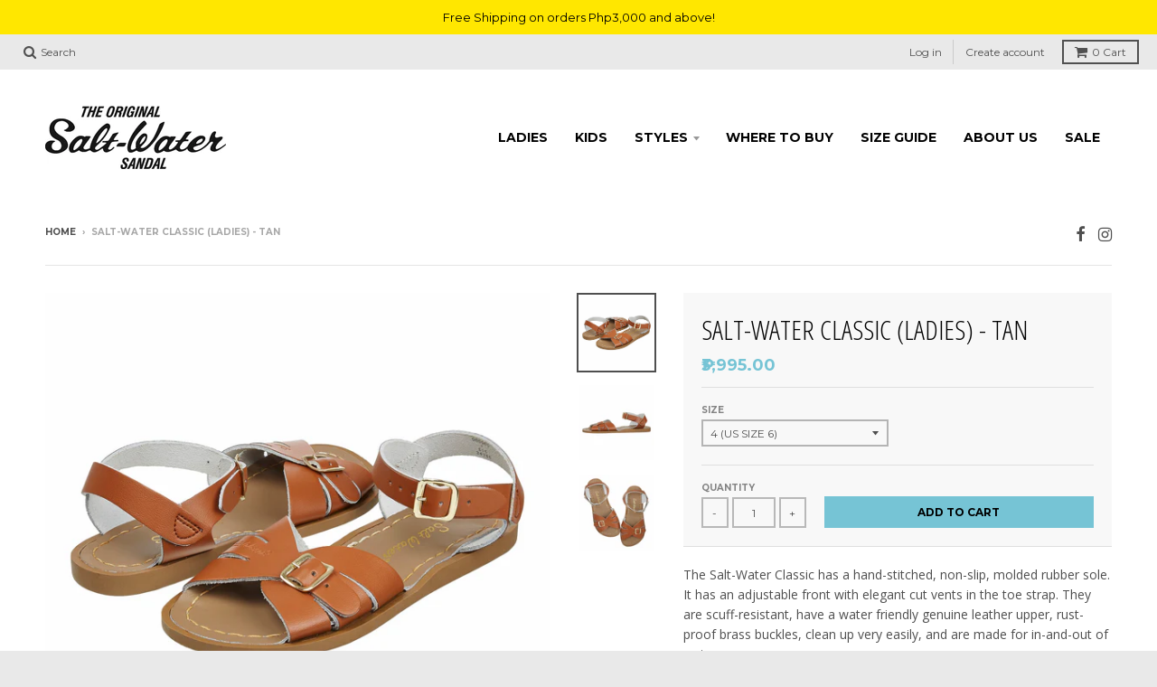

--- FILE ---
content_type: text/html; charset=utf-8
request_url: https://www.saltwatersandals.com.ph/products/salt-water-classic-ladies-tan
body_size: 17628
content:
<!doctype html>
<!--[if IE 8]><html class="no-js lt-ie9" lang="en"> <![endif]-->
<!--[if IE 9 ]><html class="ie9 no-js"> <![endif]-->
<!--[if (gt IE 9)|!(IE)]><!--> <html class="no-js" lang="en"> <!--<![endif]-->
<head>
  <meta charset="utf-8">
  <meta http-equiv="X-UA-Compatible" content="IE=edge,chrome=1">
  <link rel="canonical" href="https://www.saltwatersandals.com.ph/products/salt-water-classic-ladies-tan">
  <meta name="viewport" content="width=device-width,initial-scale=1">
  <meta name="theme-color" content="#76c4d5">

  
  <link rel="shortcut icon" href="//www.saltwatersandals.com.ph/cdn/shop/files/Saltwater_Sandals_Philippines_32x32.png?v=1733373742" type="image/png" />
  

  <title>
    Salt-Water Classic (Ladies) - Tan &ndash; Salt Water Sandals
  </title>

  
    <meta name="description" content="The Salt-Water Classic has a hand-stitched, non-slip, molded rubber sole. It has an adjustable front with elegant cut vents in the toe strap. They are scuff-resistant, have a water friendly genuine leather upper, rust-proof brass buckles, clean up very easily, and are made for in-and-out of water wear. Important: Salt-">
  

  
<meta property="og:site_name" content="Salt Water Sandals">
<meta property="og:url" content="https://www.saltwatersandals.com.ph/products/salt-water-classic-ladies-tan">
<meta property="og:title" content="Salt-Water Classic (Ladies) - Tan">
<meta property="og:type" content="product">
<meta property="og:description" content="The Salt-Water Classic has a hand-stitched, non-slip, molded rubber sole. It has an adjustable front with elegant cut vents in the toe strap. They are scuff-resistant, have a water friendly genuine leather upper, rust-proof brass buckles, clean up very easily, and are made for in-and-out of water wear. Important: Salt-"><meta property="og:price:amount" content="3,995.00">
  <meta property="og:price:currency" content="PHP"><meta property="og:image" content="http://www.saltwatersandals.com.ph/cdn/shop/products/00905-1_1024x1024.jpg?v=1512341062"><meta property="og:image" content="http://www.saltwatersandals.com.ph/cdn/shop/products/00905-2_1024x1024.jpg?v=1512341062"><meta property="og:image" content="http://www.saltwatersandals.com.ph/cdn/shop/products/00905-3_1024x1024.jpg?v=1512341062">
<meta property="og:image:secure_url" content="https://www.saltwatersandals.com.ph/cdn/shop/products/00905-1_1024x1024.jpg?v=1512341062"><meta property="og:image:secure_url" content="https://www.saltwatersandals.com.ph/cdn/shop/products/00905-2_1024x1024.jpg?v=1512341062"><meta property="og:image:secure_url" content="https://www.saltwatersandals.com.ph/cdn/shop/products/00905-3_1024x1024.jpg?v=1512341062">

<meta name="twitter:site" content="@">
<meta name="twitter:card" content="summary_large_image">
<meta name="twitter:title" content="Salt-Water Classic (Ladies) - Tan">
<meta name="twitter:description" content="The Salt-Water Classic has a hand-stitched, non-slip, molded rubber sole. It has an adjustable front with elegant cut vents in the toe strap. They are scuff-resistant, have a water friendly genuine leather upper, rust-proof brass buckles, clean up very easily, and are made for in-and-out of water wear. Important: Salt-">


  <script>window.performance && window.performance.mark && window.performance.mark('shopify.content_for_header.start');</script><meta id="shopify-digital-wallet" name="shopify-digital-wallet" content="/24062871/digital_wallets/dialog">
<meta name="shopify-checkout-api-token" content="9da61baf2c1966640d219b26067f08e3">
<meta id="in-context-paypal-metadata" data-shop-id="24062871" data-venmo-supported="false" data-environment="production" data-locale="en_US" data-paypal-v4="true" data-currency="PHP">
<link rel="alternate" type="application/json+oembed" href="https://www.saltwatersandals.com.ph/products/salt-water-classic-ladies-tan.oembed">
<script async="async" src="/checkouts/internal/preloads.js?locale=en-PH"></script>
<script id="shopify-features" type="application/json">{"accessToken":"9da61baf2c1966640d219b26067f08e3","betas":["rich-media-storefront-analytics"],"domain":"www.saltwatersandals.com.ph","predictiveSearch":true,"shopId":24062871,"locale":"en"}</script>
<script>var Shopify = Shopify || {};
Shopify.shop = "saltwater-sandals.myshopify.com";
Shopify.locale = "en";
Shopify.currency = {"active":"PHP","rate":"1.0"};
Shopify.country = "PH";
Shopify.theme = {"name":"BAU 6.6","id":133066227875,"schema_name":"District","schema_version":"2.3.1","theme_store_id":735,"role":"main"};
Shopify.theme.handle = "null";
Shopify.theme.style = {"id":null,"handle":null};
Shopify.cdnHost = "www.saltwatersandals.com.ph/cdn";
Shopify.routes = Shopify.routes || {};
Shopify.routes.root = "/";</script>
<script type="module">!function(o){(o.Shopify=o.Shopify||{}).modules=!0}(window);</script>
<script>!function(o){function n(){var o=[];function n(){o.push(Array.prototype.slice.apply(arguments))}return n.q=o,n}var t=o.Shopify=o.Shopify||{};t.loadFeatures=n(),t.autoloadFeatures=n()}(window);</script>
<script id="shop-js-analytics" type="application/json">{"pageType":"product"}</script>
<script defer="defer" async type="module" src="//www.saltwatersandals.com.ph/cdn/shopifycloud/shop-js/modules/v2/client.init-shop-cart-sync_IZsNAliE.en.esm.js"></script>
<script defer="defer" async type="module" src="//www.saltwatersandals.com.ph/cdn/shopifycloud/shop-js/modules/v2/chunk.common_0OUaOowp.esm.js"></script>
<script type="module">
  await import("//www.saltwatersandals.com.ph/cdn/shopifycloud/shop-js/modules/v2/client.init-shop-cart-sync_IZsNAliE.en.esm.js");
await import("//www.saltwatersandals.com.ph/cdn/shopifycloud/shop-js/modules/v2/chunk.common_0OUaOowp.esm.js");

  window.Shopify.SignInWithShop?.initShopCartSync?.({"fedCMEnabled":true,"windoidEnabled":true});

</script>
<script id="__st">var __st={"a":24062871,"offset":28800,"reqid":"6e0c822d-07e4-4997-b5f5-88df581e3489-1768419505","pageurl":"www.saltwatersandals.com.ph\/products\/salt-water-classic-ladies-tan","u":"23877aa83659","p":"product","rtyp":"product","rid":149021327373};</script>
<script>window.ShopifyPaypalV4VisibilityTracking = true;</script>
<script id="captcha-bootstrap">!function(){'use strict';const t='contact',e='account',n='new_comment',o=[[t,t],['blogs',n],['comments',n],[t,'customer']],c=[[e,'customer_login'],[e,'guest_login'],[e,'recover_customer_password'],[e,'create_customer']],r=t=>t.map((([t,e])=>`form[action*='/${t}']:not([data-nocaptcha='true']) input[name='form_type'][value='${e}']`)).join(','),a=t=>()=>t?[...document.querySelectorAll(t)].map((t=>t.form)):[];function s(){const t=[...o],e=r(t);return a(e)}const i='password',u='form_key',d=['recaptcha-v3-token','g-recaptcha-response','h-captcha-response',i],f=()=>{try{return window.sessionStorage}catch{return}},m='__shopify_v',_=t=>t.elements[u];function p(t,e,n=!1){try{const o=window.sessionStorage,c=JSON.parse(o.getItem(e)),{data:r}=function(t){const{data:e,action:n}=t;return t[m]||n?{data:e,action:n}:{data:t,action:n}}(c);for(const[e,n]of Object.entries(r))t.elements[e]&&(t.elements[e].value=n);n&&o.removeItem(e)}catch(o){console.error('form repopulation failed',{error:o})}}const l='form_type',E='cptcha';function T(t){t.dataset[E]=!0}const w=window,h=w.document,L='Shopify',v='ce_forms',y='captcha';let A=!1;((t,e)=>{const n=(g='f06e6c50-85a8-45c8-87d0-21a2b65856fe',I='https://cdn.shopify.com/shopifycloud/storefront-forms-hcaptcha/ce_storefront_forms_captcha_hcaptcha.v1.5.2.iife.js',D={infoText:'Protected by hCaptcha',privacyText:'Privacy',termsText:'Terms'},(t,e,n)=>{const o=w[L][v],c=o.bindForm;if(c)return c(t,g,e,D).then(n);var r;o.q.push([[t,g,e,D],n]),r=I,A||(h.body.append(Object.assign(h.createElement('script'),{id:'captcha-provider',async:!0,src:r})),A=!0)});var g,I,D;w[L]=w[L]||{},w[L][v]=w[L][v]||{},w[L][v].q=[],w[L][y]=w[L][y]||{},w[L][y].protect=function(t,e){n(t,void 0,e),T(t)},Object.freeze(w[L][y]),function(t,e,n,w,h,L){const[v,y,A,g]=function(t,e,n){const i=e?o:[],u=t?c:[],d=[...i,...u],f=r(d),m=r(i),_=r(d.filter((([t,e])=>n.includes(e))));return[a(f),a(m),a(_),s()]}(w,h,L),I=t=>{const e=t.target;return e instanceof HTMLFormElement?e:e&&e.form},D=t=>v().includes(t);t.addEventListener('submit',(t=>{const e=I(t);if(!e)return;const n=D(e)&&!e.dataset.hcaptchaBound&&!e.dataset.recaptchaBound,o=_(e),c=g().includes(e)&&(!o||!o.value);(n||c)&&t.preventDefault(),c&&!n&&(function(t){try{if(!f())return;!function(t){const e=f();if(!e)return;const n=_(t);if(!n)return;const o=n.value;o&&e.removeItem(o)}(t);const e=Array.from(Array(32),(()=>Math.random().toString(36)[2])).join('');!function(t,e){_(t)||t.append(Object.assign(document.createElement('input'),{type:'hidden',name:u})),t.elements[u].value=e}(t,e),function(t,e){const n=f();if(!n)return;const o=[...t.querySelectorAll(`input[type='${i}']`)].map((({name:t})=>t)),c=[...d,...o],r={};for(const[a,s]of new FormData(t).entries())c.includes(a)||(r[a]=s);n.setItem(e,JSON.stringify({[m]:1,action:t.action,data:r}))}(t,e)}catch(e){console.error('failed to persist form',e)}}(e),e.submit())}));const S=(t,e)=>{t&&!t.dataset[E]&&(n(t,e.some((e=>e===t))),T(t))};for(const o of['focusin','change'])t.addEventListener(o,(t=>{const e=I(t);D(e)&&S(e,y())}));const B=e.get('form_key'),M=e.get(l),P=B&&M;t.addEventListener('DOMContentLoaded',(()=>{const t=y();if(P)for(const e of t)e.elements[l].value===M&&p(e,B);[...new Set([...A(),...v().filter((t=>'true'===t.dataset.shopifyCaptcha))])].forEach((e=>S(e,t)))}))}(h,new URLSearchParams(w.location.search),n,t,e,['guest_login'])})(!0,!0)}();</script>
<script integrity="sha256-4kQ18oKyAcykRKYeNunJcIwy7WH5gtpwJnB7kiuLZ1E=" data-source-attribution="shopify.loadfeatures" defer="defer" src="//www.saltwatersandals.com.ph/cdn/shopifycloud/storefront/assets/storefront/load_feature-a0a9edcb.js" crossorigin="anonymous"></script>
<script data-source-attribution="shopify.dynamic_checkout.dynamic.init">var Shopify=Shopify||{};Shopify.PaymentButton=Shopify.PaymentButton||{isStorefrontPortableWallets:!0,init:function(){window.Shopify.PaymentButton.init=function(){};var t=document.createElement("script");t.src="https://www.saltwatersandals.com.ph/cdn/shopifycloud/portable-wallets/latest/portable-wallets.en.js",t.type="module",document.head.appendChild(t)}};
</script>
<script data-source-attribution="shopify.dynamic_checkout.buyer_consent">
  function portableWalletsHideBuyerConsent(e){var t=document.getElementById("shopify-buyer-consent"),n=document.getElementById("shopify-subscription-policy-button");t&&n&&(t.classList.add("hidden"),t.setAttribute("aria-hidden","true"),n.removeEventListener("click",e))}function portableWalletsShowBuyerConsent(e){var t=document.getElementById("shopify-buyer-consent"),n=document.getElementById("shopify-subscription-policy-button");t&&n&&(t.classList.remove("hidden"),t.removeAttribute("aria-hidden"),n.addEventListener("click",e))}window.Shopify?.PaymentButton&&(window.Shopify.PaymentButton.hideBuyerConsent=portableWalletsHideBuyerConsent,window.Shopify.PaymentButton.showBuyerConsent=portableWalletsShowBuyerConsent);
</script>
<script data-source-attribution="shopify.dynamic_checkout.cart.bootstrap">document.addEventListener("DOMContentLoaded",(function(){function t(){return document.querySelector("shopify-accelerated-checkout-cart, shopify-accelerated-checkout")}if(t())Shopify.PaymentButton.init();else{new MutationObserver((function(e,n){t()&&(Shopify.PaymentButton.init(),n.disconnect())})).observe(document.body,{childList:!0,subtree:!0})}}));
</script>
<link id="shopify-accelerated-checkout-styles" rel="stylesheet" media="screen" href="https://www.saltwatersandals.com.ph/cdn/shopifycloud/portable-wallets/latest/accelerated-checkout-backwards-compat.css" crossorigin="anonymous">
<style id="shopify-accelerated-checkout-cart">
        #shopify-buyer-consent {
  margin-top: 1em;
  display: inline-block;
  width: 100%;
}

#shopify-buyer-consent.hidden {
  display: none;
}

#shopify-subscription-policy-button {
  background: none;
  border: none;
  padding: 0;
  text-decoration: underline;
  font-size: inherit;
  cursor: pointer;
}

#shopify-subscription-policy-button::before {
  box-shadow: none;
}

      </style>

<script>window.performance && window.performance.mark && window.performance.mark('shopify.content_for_header.end');</script>

  
  
  

  
  
  
  
  
    <link href="//fonts.googleapis.com/css?family=Open+Sans+Condensed:300,300italic|Open+Sans:400,400italic,700,700italic|Montserrat:400,700|" rel="stylesheet" type="text/css" media="all" />
  


  <link href="//www.saltwatersandals.com.ph/cdn/shop/t/10/assets/theme.scss.css?v=54566353548699096121696090068" rel="stylesheet" type="text/css" media="all" />

  

  <!-- /snippets/oldIE-js.liquid -->


<!--[if lt IE 9]>

<script src="//cdnjs.cloudflare.com/ajax/libs/html5shiv/3.7.2/html5shiv.min.js" type="text/javascript"></script>
<script src="//www.saltwatersandals.com.ph/cdn/shop/t/10/assets/respond.min.js?v=52248677837542619231685973373" type="text/javascript"></script>
<link href="//www.saltwatersandals.com.ph/cdn/shop/t/10/assets/respond-proxy.html" id="respond-proxy" rel="respond-proxy" />
<link href="//www.saltwatersandals.com.ph/search?q=d5c29a2eca19ef41bc87d8cd9090fb16" id="respond-redirect" rel="respond-redirect" />
<script src="//www.saltwatersandals.com.ph/search?q=d5c29a2eca19ef41bc87d8cd9090fb16" type="text/javascript"></script>
<![endif]-->

  <script>
    window.StyleHatch = window.StyleHatch || {};
    StyleHatch.currencyFormat = "₱{{amount}}";
    StyleHatch.Strings = {
      instagramAddToken: "Add your Instagram access token.",
      instagramInvalidToken: "The Instagram access token is invalid. Check to make sure you added the complete token.",
      instagramRateLimitToken: "Your store is currently over Instagram\u0026#39;s rate limit. Contact Style Hatch support for details.",
      addToCart: "Add to Cart",
      soldOut: "Sold Out"
    }
    StyleHatch.ajaxCartEnable = true;
    // Post defer
    window.addEventListener('DOMContentLoaded', function() {
      

      
      
    });
    document.documentElement.className = document.documentElement.className.replace('no-js', 'js');
  </script>

  <!--[if (gt IE 9)|!(IE)]><!--><script src="//www.saltwatersandals.com.ph/cdn/shop/t/10/assets/lazysizes.min.js?v=18864737905805455751685973373" async="async"></script><!--<![endif]-->
  <!--[if lte IE 9]><script src="//www.saltwatersandals.com.ph/cdn/shop/t/10/assets/lazysizes.min.js?v=18864737905805455751685973373"></script><![endif]-->
  <!--[if (gt IE 9)|!(IE)]><!--><script src="//www.saltwatersandals.com.ph/cdn/shop/t/10/assets/vendor.js?v=93128638855166195251685973373" defer="defer"></script><!--<![endif]-->
  <!--[if lte IE 9]><script src="//www.saltwatersandals.com.ph/cdn/shop/t/10/assets/vendor.js?v=93128638855166195251685973373"></script><![endif]-->
  
  <!--[if (gt IE 9)|!(IE)]><!--><script src="//www.saltwatersandals.com.ph/cdn/shop/t/10/assets/theme.min.js?v=6162787773036356671685973373" defer="defer"></script><!--<![endif]-->
  <!--[if lte IE 9]><script src="//www.saltwatersandals.com.ph/cdn/shop/t/10/assets/theme.min.js?v=6162787773036356671685973373"></script><![endif]-->

<link href="https://monorail-edge.shopifysvc.com" rel="dns-prefetch">
<script>(function(){if ("sendBeacon" in navigator && "performance" in window) {try {var session_token_from_headers = performance.getEntriesByType('navigation')[0].serverTiming.find(x => x.name == '_s').description;} catch {var session_token_from_headers = undefined;}var session_cookie_matches = document.cookie.match(/_shopify_s=([^;]*)/);var session_token_from_cookie = session_cookie_matches && session_cookie_matches.length === 2 ? session_cookie_matches[1] : "";var session_token = session_token_from_headers || session_token_from_cookie || "";function handle_abandonment_event(e) {var entries = performance.getEntries().filter(function(entry) {return /monorail-edge.shopifysvc.com/.test(entry.name);});if (!window.abandonment_tracked && entries.length === 0) {window.abandonment_tracked = true;var currentMs = Date.now();var navigation_start = performance.timing.navigationStart;var payload = {shop_id: 24062871,url: window.location.href,navigation_start,duration: currentMs - navigation_start,session_token,page_type: "product"};window.navigator.sendBeacon("https://monorail-edge.shopifysvc.com/v1/produce", JSON.stringify({schema_id: "online_store_buyer_site_abandonment/1.1",payload: payload,metadata: {event_created_at_ms: currentMs,event_sent_at_ms: currentMs}}));}}window.addEventListener('pagehide', handle_abandonment_event);}}());</script>
<script id="web-pixels-manager-setup">(function e(e,d,r,n,o){if(void 0===o&&(o={}),!Boolean(null===(a=null===(i=window.Shopify)||void 0===i?void 0:i.analytics)||void 0===a?void 0:a.replayQueue)){var i,a;window.Shopify=window.Shopify||{};var t=window.Shopify;t.analytics=t.analytics||{};var s=t.analytics;s.replayQueue=[],s.publish=function(e,d,r){return s.replayQueue.push([e,d,r]),!0};try{self.performance.mark("wpm:start")}catch(e){}var l=function(){var e={modern:/Edge?\/(1{2}[4-9]|1[2-9]\d|[2-9]\d{2}|\d{4,})\.\d+(\.\d+|)|Firefox\/(1{2}[4-9]|1[2-9]\d|[2-9]\d{2}|\d{4,})\.\d+(\.\d+|)|Chrom(ium|e)\/(9{2}|\d{3,})\.\d+(\.\d+|)|(Maci|X1{2}).+ Version\/(15\.\d+|(1[6-9]|[2-9]\d|\d{3,})\.\d+)([,.]\d+|)( \(\w+\)|)( Mobile\/\w+|) Safari\/|Chrome.+OPR\/(9{2}|\d{3,})\.\d+\.\d+|(CPU[ +]OS|iPhone[ +]OS|CPU[ +]iPhone|CPU IPhone OS|CPU iPad OS)[ +]+(15[._]\d+|(1[6-9]|[2-9]\d|\d{3,})[._]\d+)([._]\d+|)|Android:?[ /-](13[3-9]|1[4-9]\d|[2-9]\d{2}|\d{4,})(\.\d+|)(\.\d+|)|Android.+Firefox\/(13[5-9]|1[4-9]\d|[2-9]\d{2}|\d{4,})\.\d+(\.\d+|)|Android.+Chrom(ium|e)\/(13[3-9]|1[4-9]\d|[2-9]\d{2}|\d{4,})\.\d+(\.\d+|)|SamsungBrowser\/([2-9]\d|\d{3,})\.\d+/,legacy:/Edge?\/(1[6-9]|[2-9]\d|\d{3,})\.\d+(\.\d+|)|Firefox\/(5[4-9]|[6-9]\d|\d{3,})\.\d+(\.\d+|)|Chrom(ium|e)\/(5[1-9]|[6-9]\d|\d{3,})\.\d+(\.\d+|)([\d.]+$|.*Safari\/(?![\d.]+ Edge\/[\d.]+$))|(Maci|X1{2}).+ Version\/(10\.\d+|(1[1-9]|[2-9]\d|\d{3,})\.\d+)([,.]\d+|)( \(\w+\)|)( Mobile\/\w+|) Safari\/|Chrome.+OPR\/(3[89]|[4-9]\d|\d{3,})\.\d+\.\d+|(CPU[ +]OS|iPhone[ +]OS|CPU[ +]iPhone|CPU IPhone OS|CPU iPad OS)[ +]+(10[._]\d+|(1[1-9]|[2-9]\d|\d{3,})[._]\d+)([._]\d+|)|Android:?[ /-](13[3-9]|1[4-9]\d|[2-9]\d{2}|\d{4,})(\.\d+|)(\.\d+|)|Mobile Safari.+OPR\/([89]\d|\d{3,})\.\d+\.\d+|Android.+Firefox\/(13[5-9]|1[4-9]\d|[2-9]\d{2}|\d{4,})\.\d+(\.\d+|)|Android.+Chrom(ium|e)\/(13[3-9]|1[4-9]\d|[2-9]\d{2}|\d{4,})\.\d+(\.\d+|)|Android.+(UC? ?Browser|UCWEB|U3)[ /]?(15\.([5-9]|\d{2,})|(1[6-9]|[2-9]\d|\d{3,})\.\d+)\.\d+|SamsungBrowser\/(5\.\d+|([6-9]|\d{2,})\.\d+)|Android.+MQ{2}Browser\/(14(\.(9|\d{2,})|)|(1[5-9]|[2-9]\d|\d{3,})(\.\d+|))(\.\d+|)|K[Aa][Ii]OS\/(3\.\d+|([4-9]|\d{2,})\.\d+)(\.\d+|)/},d=e.modern,r=e.legacy,n=navigator.userAgent;return n.match(d)?"modern":n.match(r)?"legacy":"unknown"}(),u="modern"===l?"modern":"legacy",c=(null!=n?n:{modern:"",legacy:""})[u],f=function(e){return[e.baseUrl,"/wpm","/b",e.hashVersion,"modern"===e.buildTarget?"m":"l",".js"].join("")}({baseUrl:d,hashVersion:r,buildTarget:u}),m=function(e){var d=e.version,r=e.bundleTarget,n=e.surface,o=e.pageUrl,i=e.monorailEndpoint;return{emit:function(e){var a=e.status,t=e.errorMsg,s=(new Date).getTime(),l=JSON.stringify({metadata:{event_sent_at_ms:s},events:[{schema_id:"web_pixels_manager_load/3.1",payload:{version:d,bundle_target:r,page_url:o,status:a,surface:n,error_msg:t},metadata:{event_created_at_ms:s}}]});if(!i)return console&&console.warn&&console.warn("[Web Pixels Manager] No Monorail endpoint provided, skipping logging."),!1;try{return self.navigator.sendBeacon.bind(self.navigator)(i,l)}catch(e){}var u=new XMLHttpRequest;try{return u.open("POST",i,!0),u.setRequestHeader("Content-Type","text/plain"),u.send(l),!0}catch(e){return console&&console.warn&&console.warn("[Web Pixels Manager] Got an unhandled error while logging to Monorail."),!1}}}}({version:r,bundleTarget:l,surface:e.surface,pageUrl:self.location.href,monorailEndpoint:e.monorailEndpoint});try{o.browserTarget=l,function(e){var d=e.src,r=e.async,n=void 0===r||r,o=e.onload,i=e.onerror,a=e.sri,t=e.scriptDataAttributes,s=void 0===t?{}:t,l=document.createElement("script"),u=document.querySelector("head"),c=document.querySelector("body");if(l.async=n,l.src=d,a&&(l.integrity=a,l.crossOrigin="anonymous"),s)for(var f in s)if(Object.prototype.hasOwnProperty.call(s,f))try{l.dataset[f]=s[f]}catch(e){}if(o&&l.addEventListener("load",o),i&&l.addEventListener("error",i),u)u.appendChild(l);else{if(!c)throw new Error("Did not find a head or body element to append the script");c.appendChild(l)}}({src:f,async:!0,onload:function(){if(!function(){var e,d;return Boolean(null===(d=null===(e=window.Shopify)||void 0===e?void 0:e.analytics)||void 0===d?void 0:d.initialized)}()){var d=window.webPixelsManager.init(e)||void 0;if(d){var r=window.Shopify.analytics;r.replayQueue.forEach((function(e){var r=e[0],n=e[1],o=e[2];d.publishCustomEvent(r,n,o)})),r.replayQueue=[],r.publish=d.publishCustomEvent,r.visitor=d.visitor,r.initialized=!0}}},onerror:function(){return m.emit({status:"failed",errorMsg:"".concat(f," has failed to load")})},sri:function(e){var d=/^sha384-[A-Za-z0-9+/=]+$/;return"string"==typeof e&&d.test(e)}(c)?c:"",scriptDataAttributes:o}),m.emit({status:"loading"})}catch(e){m.emit({status:"failed",errorMsg:(null==e?void 0:e.message)||"Unknown error"})}}})({shopId: 24062871,storefrontBaseUrl: "https://www.saltwatersandals.com.ph",extensionsBaseUrl: "https://extensions.shopifycdn.com/cdn/shopifycloud/web-pixels-manager",monorailEndpoint: "https://monorail-edge.shopifysvc.com/unstable/produce_batch",surface: "storefront-renderer",enabledBetaFlags: ["2dca8a86","a0d5f9d2"],webPixelsConfigList: [{"id":"61636771","eventPayloadVersion":"v1","runtimeContext":"LAX","scriptVersion":"1","type":"CUSTOM","privacyPurposes":["MARKETING"],"name":"Meta pixel (migrated)"},{"id":"91816099","eventPayloadVersion":"v1","runtimeContext":"LAX","scriptVersion":"1","type":"CUSTOM","privacyPurposes":["ANALYTICS"],"name":"Google Analytics tag (migrated)"},{"id":"shopify-app-pixel","configuration":"{}","eventPayloadVersion":"v1","runtimeContext":"STRICT","scriptVersion":"0450","apiClientId":"shopify-pixel","type":"APP","privacyPurposes":["ANALYTICS","MARKETING"]},{"id":"shopify-custom-pixel","eventPayloadVersion":"v1","runtimeContext":"LAX","scriptVersion":"0450","apiClientId":"shopify-pixel","type":"CUSTOM","privacyPurposes":["ANALYTICS","MARKETING"]}],isMerchantRequest: false,initData: {"shop":{"name":"Salt Water Sandals","paymentSettings":{"currencyCode":"PHP"},"myshopifyDomain":"saltwater-sandals.myshopify.com","countryCode":"PH","storefrontUrl":"https:\/\/www.saltwatersandals.com.ph"},"customer":null,"cart":null,"checkout":null,"productVariants":[{"price":{"amount":3995.0,"currencyCode":"PHP"},"product":{"title":"Salt-Water Classic (Ladies) - Tan","vendor":"Salt-Water","id":"149021327373","untranslatedTitle":"Salt-Water Classic (Ladies) - Tan","url":"\/products\/salt-water-classic-ladies-tan","type":"Ladies"},"id":"1906643599373","image":{"src":"\/\/www.saltwatersandals.com.ph\/cdn\/shop\/products\/00905-1.jpg?v=1512341062"},"sku":"123009052310230","title":"3 (US Size 5)","untranslatedTitle":"3 (US Size 5)"},{"price":{"amount":3995.0,"currencyCode":"PHP"},"product":{"title":"Salt-Water Classic (Ladies) - Tan","vendor":"Salt-Water","id":"149021327373","untranslatedTitle":"Salt-Water Classic (Ladies) - Tan","url":"\/products\/salt-water-classic-ladies-tan","type":"Ladies"},"id":"1906643632141","image":{"src":"\/\/www.saltwatersandals.com.ph\/cdn\/shop\/products\/00905-1.jpg?v=1512341062"},"sku":"123009052310240","title":"4 (US Size 6)","untranslatedTitle":"4 (US Size 6)"},{"price":{"amount":3995.0,"currencyCode":"PHP"},"product":{"title":"Salt-Water Classic (Ladies) - Tan","vendor":"Salt-Water","id":"149021327373","untranslatedTitle":"Salt-Water Classic (Ladies) - Tan","url":"\/products\/salt-water-classic-ladies-tan","type":"Ladies"},"id":"1906643697677","image":{"src":"\/\/www.saltwatersandals.com.ph\/cdn\/shop\/products\/00905-1.jpg?v=1512341062"},"sku":"123009052310250","title":"5 (US Size 7)","untranslatedTitle":"5 (US Size 7)"},{"price":{"amount":3995.0,"currencyCode":"PHP"},"product":{"title":"Salt-Water Classic (Ladies) - Tan","vendor":"Salt-Water","id":"149021327373","untranslatedTitle":"Salt-Water Classic (Ladies) - Tan","url":"\/products\/salt-water-classic-ladies-tan","type":"Ladies"},"id":"1906643763213","image":{"src":"\/\/www.saltwatersandals.com.ph\/cdn\/shop\/products\/00905-1.jpg?v=1512341062"},"sku":"123009052310260","title":"6 (US Size 8)","untranslatedTitle":"6 (US Size 8)"},{"price":{"amount":3995.0,"currencyCode":"PHP"},"product":{"title":"Salt-Water Classic (Ladies) - Tan","vendor":"Salt-Water","id":"149021327373","untranslatedTitle":"Salt-Water Classic (Ladies) - Tan","url":"\/products\/salt-water-classic-ladies-tan","type":"Ladies"},"id":"1906643795981","image":{"src":"\/\/www.saltwatersandals.com.ph\/cdn\/shop\/products\/00905-1.jpg?v=1512341062"},"sku":"123009052310270","title":"7 (US Size 9)","untranslatedTitle":"7 (US Size 9)"},{"price":{"amount":3995.0,"currencyCode":"PHP"},"product":{"title":"Salt-Water Classic (Ladies) - Tan","vendor":"Salt-Water","id":"149021327373","untranslatedTitle":"Salt-Water Classic (Ladies) - Tan","url":"\/products\/salt-water-classic-ladies-tan","type":"Ladies"},"id":"21297807196219","image":{"src":"\/\/www.saltwatersandals.com.ph\/cdn\/shop\/products\/00905-1.jpg?v=1512341062"},"sku":"123009052310280","title":"8 (US Size 10)","untranslatedTitle":"8 (US Size 10)"},{"price":{"amount":3995.0,"currencyCode":"PHP"},"product":{"title":"Salt-Water Classic (Ladies) - Tan","vendor":"Salt-Water","id":"149021327373","untranslatedTitle":"Salt-Water Classic (Ladies) - Tan","url":"\/products\/salt-water-classic-ladies-tan","type":"Ladies"},"id":"42604219007139","image":{"src":"\/\/www.saltwatersandals.com.ph\/cdn\/shop\/products\/00905-1.jpg?v=1512341062"},"sku":"123009052310290","title":"9 (US Size 11)","untranslatedTitle":"9 (US Size 11)"}],"purchasingCompany":null},},"https://www.saltwatersandals.com.ph/cdn","7cecd0b6w90c54c6cpe92089d5m57a67346",{"modern":"","legacy":""},{"shopId":"24062871","storefrontBaseUrl":"https:\/\/www.saltwatersandals.com.ph","extensionBaseUrl":"https:\/\/extensions.shopifycdn.com\/cdn\/shopifycloud\/web-pixels-manager","surface":"storefront-renderer","enabledBetaFlags":"[\"2dca8a86\", \"a0d5f9d2\"]","isMerchantRequest":"false","hashVersion":"7cecd0b6w90c54c6cpe92089d5m57a67346","publish":"custom","events":"[[\"page_viewed\",{}],[\"product_viewed\",{\"productVariant\":{\"price\":{\"amount\":3995.0,\"currencyCode\":\"PHP\"},\"product\":{\"title\":\"Salt-Water Classic (Ladies) - Tan\",\"vendor\":\"Salt-Water\",\"id\":\"149021327373\",\"untranslatedTitle\":\"Salt-Water Classic (Ladies) - Tan\",\"url\":\"\/products\/salt-water-classic-ladies-tan\",\"type\":\"Ladies\"},\"id\":\"1906643632141\",\"image\":{\"src\":\"\/\/www.saltwatersandals.com.ph\/cdn\/shop\/products\/00905-1.jpg?v=1512341062\"},\"sku\":\"123009052310240\",\"title\":\"4 (US Size 6)\",\"untranslatedTitle\":\"4 (US Size 6)\"}}]]"});</script><script>
  window.ShopifyAnalytics = window.ShopifyAnalytics || {};
  window.ShopifyAnalytics.meta = window.ShopifyAnalytics.meta || {};
  window.ShopifyAnalytics.meta.currency = 'PHP';
  var meta = {"product":{"id":149021327373,"gid":"gid:\/\/shopify\/Product\/149021327373","vendor":"Salt-Water","type":"Ladies","handle":"salt-water-classic-ladies-tan","variants":[{"id":1906643599373,"price":399500,"name":"Salt-Water Classic (Ladies) - Tan - 3 (US Size 5)","public_title":"3 (US Size 5)","sku":"123009052310230"},{"id":1906643632141,"price":399500,"name":"Salt-Water Classic (Ladies) - Tan - 4 (US Size 6)","public_title":"4 (US Size 6)","sku":"123009052310240"},{"id":1906643697677,"price":399500,"name":"Salt-Water Classic (Ladies) - Tan - 5 (US Size 7)","public_title":"5 (US Size 7)","sku":"123009052310250"},{"id":1906643763213,"price":399500,"name":"Salt-Water Classic (Ladies) - Tan - 6 (US Size 8)","public_title":"6 (US Size 8)","sku":"123009052310260"},{"id":1906643795981,"price":399500,"name":"Salt-Water Classic (Ladies) - Tan - 7 (US Size 9)","public_title":"7 (US Size 9)","sku":"123009052310270"},{"id":21297807196219,"price":399500,"name":"Salt-Water Classic (Ladies) - Tan - 8 (US Size 10)","public_title":"8 (US Size 10)","sku":"123009052310280"},{"id":42604219007139,"price":399500,"name":"Salt-Water Classic (Ladies) - Tan - 9 (US Size 11)","public_title":"9 (US Size 11)","sku":"123009052310290"}],"remote":false},"page":{"pageType":"product","resourceType":"product","resourceId":149021327373,"requestId":"6e0c822d-07e4-4997-b5f5-88df581e3489-1768419505"}};
  for (var attr in meta) {
    window.ShopifyAnalytics.meta[attr] = meta[attr];
  }
</script>
<script class="analytics">
  (function () {
    var customDocumentWrite = function(content) {
      var jquery = null;

      if (window.jQuery) {
        jquery = window.jQuery;
      } else if (window.Checkout && window.Checkout.$) {
        jquery = window.Checkout.$;
      }

      if (jquery) {
        jquery('body').append(content);
      }
    };

    var hasLoggedConversion = function(token) {
      if (token) {
        return document.cookie.indexOf('loggedConversion=' + token) !== -1;
      }
      return false;
    }

    var setCookieIfConversion = function(token) {
      if (token) {
        var twoMonthsFromNow = new Date(Date.now());
        twoMonthsFromNow.setMonth(twoMonthsFromNow.getMonth() + 2);

        document.cookie = 'loggedConversion=' + token + '; expires=' + twoMonthsFromNow;
      }
    }

    var trekkie = window.ShopifyAnalytics.lib = window.trekkie = window.trekkie || [];
    if (trekkie.integrations) {
      return;
    }
    trekkie.methods = [
      'identify',
      'page',
      'ready',
      'track',
      'trackForm',
      'trackLink'
    ];
    trekkie.factory = function(method) {
      return function() {
        var args = Array.prototype.slice.call(arguments);
        args.unshift(method);
        trekkie.push(args);
        return trekkie;
      };
    };
    for (var i = 0; i < trekkie.methods.length; i++) {
      var key = trekkie.methods[i];
      trekkie[key] = trekkie.factory(key);
    }
    trekkie.load = function(config) {
      trekkie.config = config || {};
      trekkie.config.initialDocumentCookie = document.cookie;
      var first = document.getElementsByTagName('script')[0];
      var script = document.createElement('script');
      script.type = 'text/javascript';
      script.onerror = function(e) {
        var scriptFallback = document.createElement('script');
        scriptFallback.type = 'text/javascript';
        scriptFallback.onerror = function(error) {
                var Monorail = {
      produce: function produce(monorailDomain, schemaId, payload) {
        var currentMs = new Date().getTime();
        var event = {
          schema_id: schemaId,
          payload: payload,
          metadata: {
            event_created_at_ms: currentMs,
            event_sent_at_ms: currentMs
          }
        };
        return Monorail.sendRequest("https://" + monorailDomain + "/v1/produce", JSON.stringify(event));
      },
      sendRequest: function sendRequest(endpointUrl, payload) {
        // Try the sendBeacon API
        if (window && window.navigator && typeof window.navigator.sendBeacon === 'function' && typeof window.Blob === 'function' && !Monorail.isIos12()) {
          var blobData = new window.Blob([payload], {
            type: 'text/plain'
          });

          if (window.navigator.sendBeacon(endpointUrl, blobData)) {
            return true;
          } // sendBeacon was not successful

        } // XHR beacon

        var xhr = new XMLHttpRequest();

        try {
          xhr.open('POST', endpointUrl);
          xhr.setRequestHeader('Content-Type', 'text/plain');
          xhr.send(payload);
        } catch (e) {
          console.log(e);
        }

        return false;
      },
      isIos12: function isIos12() {
        return window.navigator.userAgent.lastIndexOf('iPhone; CPU iPhone OS 12_') !== -1 || window.navigator.userAgent.lastIndexOf('iPad; CPU OS 12_') !== -1;
      }
    };
    Monorail.produce('monorail-edge.shopifysvc.com',
      'trekkie_storefront_load_errors/1.1',
      {shop_id: 24062871,
      theme_id: 133066227875,
      app_name: "storefront",
      context_url: window.location.href,
      source_url: "//www.saltwatersandals.com.ph/cdn/s/trekkie.storefront.55c6279c31a6628627b2ba1c5ff367020da294e2.min.js"});

        };
        scriptFallback.async = true;
        scriptFallback.src = '//www.saltwatersandals.com.ph/cdn/s/trekkie.storefront.55c6279c31a6628627b2ba1c5ff367020da294e2.min.js';
        first.parentNode.insertBefore(scriptFallback, first);
      };
      script.async = true;
      script.src = '//www.saltwatersandals.com.ph/cdn/s/trekkie.storefront.55c6279c31a6628627b2ba1c5ff367020da294e2.min.js';
      first.parentNode.insertBefore(script, first);
    };
    trekkie.load(
      {"Trekkie":{"appName":"storefront","development":false,"defaultAttributes":{"shopId":24062871,"isMerchantRequest":null,"themeId":133066227875,"themeCityHash":"15906081158291846077","contentLanguage":"en","currency":"PHP","eventMetadataId":"f68a8755-b043-4ee9-b4ac-59af2cc2489a"},"isServerSideCookieWritingEnabled":true,"monorailRegion":"shop_domain","enabledBetaFlags":["65f19447"]},"Session Attribution":{},"S2S":{"facebookCapiEnabled":false,"source":"trekkie-storefront-renderer","apiClientId":580111}}
    );

    var loaded = false;
    trekkie.ready(function() {
      if (loaded) return;
      loaded = true;

      window.ShopifyAnalytics.lib = window.trekkie;

      var originalDocumentWrite = document.write;
      document.write = customDocumentWrite;
      try { window.ShopifyAnalytics.merchantGoogleAnalytics.call(this); } catch(error) {};
      document.write = originalDocumentWrite;

      window.ShopifyAnalytics.lib.page(null,{"pageType":"product","resourceType":"product","resourceId":149021327373,"requestId":"6e0c822d-07e4-4997-b5f5-88df581e3489-1768419505","shopifyEmitted":true});

      var match = window.location.pathname.match(/checkouts\/(.+)\/(thank_you|post_purchase)/)
      var token = match? match[1]: undefined;
      if (!hasLoggedConversion(token)) {
        setCookieIfConversion(token);
        window.ShopifyAnalytics.lib.track("Viewed Product",{"currency":"PHP","variantId":1906643599373,"productId":149021327373,"productGid":"gid:\/\/shopify\/Product\/149021327373","name":"Salt-Water Classic (Ladies) - Tan - 3 (US Size 5)","price":"3995.00","sku":"123009052310230","brand":"Salt-Water","variant":"3 (US Size 5)","category":"Ladies","nonInteraction":true,"remote":false},undefined,undefined,{"shopifyEmitted":true});
      window.ShopifyAnalytics.lib.track("monorail:\/\/trekkie_storefront_viewed_product\/1.1",{"currency":"PHP","variantId":1906643599373,"productId":149021327373,"productGid":"gid:\/\/shopify\/Product\/149021327373","name":"Salt-Water Classic (Ladies) - Tan - 3 (US Size 5)","price":"3995.00","sku":"123009052310230","brand":"Salt-Water","variant":"3 (US Size 5)","category":"Ladies","nonInteraction":true,"remote":false,"referer":"https:\/\/www.saltwatersandals.com.ph\/products\/salt-water-classic-ladies-tan"});
      }
    });


        var eventsListenerScript = document.createElement('script');
        eventsListenerScript.async = true;
        eventsListenerScript.src = "//www.saltwatersandals.com.ph/cdn/shopifycloud/storefront/assets/shop_events_listener-3da45d37.js";
        document.getElementsByTagName('head')[0].appendChild(eventsListenerScript);

})();</script>
  <script>
  if (!window.ga || (window.ga && typeof window.ga !== 'function')) {
    window.ga = function ga() {
      (window.ga.q = window.ga.q || []).push(arguments);
      if (window.Shopify && window.Shopify.analytics && typeof window.Shopify.analytics.publish === 'function') {
        window.Shopify.analytics.publish("ga_stub_called", {}, {sendTo: "google_osp_migration"});
      }
      console.error("Shopify's Google Analytics stub called with:", Array.from(arguments), "\nSee https://help.shopify.com/manual/promoting-marketing/pixels/pixel-migration#google for more information.");
    };
    if (window.Shopify && window.Shopify.analytics && typeof window.Shopify.analytics.publish === 'function') {
      window.Shopify.analytics.publish("ga_stub_initialized", {}, {sendTo: "google_osp_migration"});
    }
  }
</script>
<script
  defer
  src="https://www.saltwatersandals.com.ph/cdn/shopifycloud/perf-kit/shopify-perf-kit-3.0.3.min.js"
  data-application="storefront-renderer"
  data-shop-id="24062871"
  data-render-region="gcp-us-central1"
  data-page-type="product"
  data-theme-instance-id="133066227875"
  data-theme-name="District"
  data-theme-version="2.3.1"
  data-monorail-region="shop_domain"
  data-resource-timing-sampling-rate="10"
  data-shs="true"
  data-shs-beacon="true"
  data-shs-export-with-fetch="true"
  data-shs-logs-sample-rate="1"
  data-shs-beacon-endpoint="https://www.saltwatersandals.com.ph/api/collect"
></script>
</head>

<body id="salt-water-classic-ladies-tan" class="template-product" data-template-directory="" data-template"product" >

  <div id="page">
    <div id="shopify-section-promos" class="shopify-section promos"><div data-section-id="promos" data-section-type="promos-section" data-scroll-lock="true">
  
    
    
      <header id="block-1583026593389" class="promo-bar promo-bar-1583026593389 align-center size-default placement-top"
        data-type="announcement-bar"
        
        data-hide-delay="no-delay"
        
        data-bar-placement="top"
        data-show-for="both"
        >
        
          <span class="promo-bar-text">Free Shipping on orders Php3,000 and above!</span>
        
      </header>
      <style>
        header.promo-bar-1583026593389 span.promo-bar-text {
          background-color: #ffe700;
          color: #000000;
        }
        header.promo-bar-1583026593389 a {
          color: #000000;
        }
      </style>
    

    
    

    
    

  
</div>


</div>
    <header class="util">
  <div class="wrapper">

    <div class="search-wrapper">
      <!-- /snippets/search-bar.liquid -->


<form action="/search" method="get" class="input-group search-bar" role="search">
  <div class="icon-wrapper">
    <span class="icon-fallback-text">
      <span class="icon icon-search" aria-hidden="true"></span>
      <span class="fallback-text">Search</span>
    </span>
  </div>
  <div class="input-wrapper">
    <input type="search" name="q" value="" placeholder="Search our store" class="input-group-field" aria-label="Search our store">
  </div>
  <div class="button-wrapper">
    <span class="input-group-btn">
      <button type="button" class="btn icon-fallback-text">
        <span class="icon icon-close" aria-hidden="true"></span>
        <span class="fallback-text">Close menu</span>
      </button>
    </span>
  </div>
</form>
    </div>

    <div class="left-wrapper">
      <ul class="text-links">
        <li class="mobile-menu">
          <a href="#menu" class="toggle-menu menu-link">
            <span class="icon-text">
              <span class="icon icon-menu" aria-hidden="true"></span>
              <span class="text" data-close-text="Close menu">Menu</span>
            </span>
          </a>
        </li>
        <li>
          <a href="#" class="search">
            <span class="icon-text">
              <span class="icon icon-search" aria-hidden="true"></span>
              <span class="text">Search</span>
            </span>
          </a>
        </li>
      </ul>
      
      
    </div>

    <div class="right-wrapper">
      
      
        <!-- /snippets/accounts-nav.liquid -->
<ul class="text-links">
  
    <li>
      <a href="/account/login" id="customer_login_link">Log in</a>
    </li>
    <li>
      <a href="/account/register" id="customer_register_link">Create account</a>
    </li>
  
</ul>
      
      
      <a href="/cart" id="CartButton">
        <span class="icon-fallback-text">
          <span class="icon icon-cart" aria-hidden="true"></span>
        </span>
        <span id="CartCount">0</span>
        Cart
        <span id="CartCost" class="money"></span>

      </a>
      
        <!-- /snippets/cart-preview.liquid -->
<div class="cart-preview">
  <div class="cart-preview-title">
    Added to Cart
  </div>
  <div class="product-container">
    <div class="box product">
      <figure>
        <a href="#" class="product-image"></a>
        <figcaption>
          <a href="#" class="product-title"></a>
          <ul class="product-variant options"></ul>
          <span class="product-price price money"></span>
        </figcaption>
      </figure>
    </div>
  </div>
  <div class="cart-preview-total">
    
    <div class="count plural">You have <span class="item-count"></span> items in your cart</div>
    <div class="count singular">You have <span class="item-count">1</span> item in your cart</div>
    <div class="label">Total</div>
    <div class="total-price total"><span class="money"></span></div>
  </div>
  <a href="/cart" class="button solid">Check Out</a>
  <a href="#continue" class="button outline continue-shopping">Continue Shopping</a>
</div>
      
    </div>
  </div>
</header>

    <div id="shopify-section-header" class="shopify-section header"><div data-section-id="header" data-section-type="header-section">
  <div class="site-header-wrapper">
    <header class="site-header  " data-scroll-lock="util" role="banner">

      <div class="wrapper">
        <div class="logo-nav-contain layout-horizontal">
          
          <div class="logo-contain">
            
              <div class="site-logo has-image" itemscope itemtype="http://schema.org/Organization">
            
              
                <a href="/" itemprop="url" class="logo-image">
                  
                  
                  
                  <img src="//www.saltwatersandals.com.ph/cdn/shop/files/originalSWS_K_200x.jpg?v=1613157988"
                    srcset="//www.saltwatersandals.com.ph/cdn/shop/files/originalSWS_K_200x.jpg?v=1613157988 1x
                            ,//www.saltwatersandals.com.ph/cdn/shop/files/originalSWS_K_200x@2x.jpg?v=1613157988 2x"
                    alt="Salt Water Sandals">
                </a>
              
            
              </div>
            
          </div>

          <nav class="nav-bar" role="navigation">
            <ul class="site-nav">
  
  
  
  
    <li >
      <a href="/collections/adults">Ladies</a>
    </li>
  
  
  
  
  
    <li >
      <a href="/collections/kids">Kids</a>
    </li>
  
  
  
  
  

    <li class="has-dropdown " aria-haspopup="true">
      <a href="#">Styles</a>
      <ul class="dropdown" aria-hidden="true" role="menu">
        

          
          
          
          

          <li class=" " role="menuitem">
            <a href="/collections/salt-water-retro" tabindex="-1">Salt-Water Retro</a>
            
            
          </li>
        

          
          
          
          

          <li class=" " role="menuitem">
            <a href="/collections/salt-water-retro-slides" tabindex="-1">Salt-Water Retro Slide</a>
            
            
          </li>
        

          
          
          
          

          <li class=" " role="menuitem">
            <a href="/collections/salt-water-original" tabindex="-1">Salt-Water Original</a>
            
            
          </li>
        

          
          
          
          

          <li class=" " role="menuitem">
            <a href="/collections/salt-water-classic" tabindex="-1">Salt-Water Classic</a>
            
            
          </li>
        

          
          
          
          

          <li class=" " role="menuitem">
            <a href="/collections/salt-water-slide" tabindex="-1">Salt-Water Slide</a>
            
            
          </li>
        

          
          
          
          

          <li class=" " role="menuitem">
            <a href="/collections/surfer" tabindex="-1">Surfer</a>
            
            
          </li>
        

          
          
          
          

          <li class=" " role="menuitem">
            <a href="/collections/sweetheart" tabindex="-1">Sweetheart</a>
            
            
          </li>
        

          
          
          
          

          <li class=" " role="menuitem">
            <a href="/collections/swimmer" tabindex="-1">Swimmer</a>
            
            
          </li>
        

          
          
          
          

          <li class=" " role="menuitem">
            <a href="/collections/shark" tabindex="-1">Shark</a>
            
            
          </li>
        
      </ul>
    </li>
  
  
  
  
  
    <li >
      <a href="/pages/store-locations">Where to Buy</a>
    </li>
  
  
  
  
  
    <li >
      <a href="/pages/size-chart">Size Guide</a>
    </li>
  
  
  
  
  
    <li >
      <a href="/pages/about-us">About us</a>
    </li>
  
  
  
  
  
    <li >
      <a href="/collections/on-sale">Sale</a>
    </li>
  
  
</ul>

          </nav>
        </div>

      </div>
    </header>
  </div>
</div>

<nav id="menu" class="panel" role="navigation">
  <div class="search">
    <!-- /snippets/search-bar.liquid -->


<form action="/search" method="get" class="input-group search-bar" role="search">
  <div class="icon-wrapper">
    <span class="icon-fallback-text">
      <span class="icon icon-search" aria-hidden="true"></span>
      <span class="fallback-text">Search</span>
    </span>
  </div>
  <div class="input-wrapper">
    <input type="search" name="q" value="" placeholder="Search our store" class="input-group-field" aria-label="Search our store">
  </div>
  <div class="button-wrapper">
    <span class="input-group-btn">
      <button type="button" class="btn icon-fallback-text">
        <span class="icon icon-close" aria-hidden="true"></span>
        <span class="fallback-text">Close menu</span>
      </button>
    </span>
  </div>
</form>
  </div>

  <ul class="site-nav">
  
  
  
  
    <li >
      <a href="/collections/adults">Ladies</a>
    </li>
  
  
  
  
  
    <li >
      <a href="/collections/kids">Kids</a>
    </li>
  
  
  
  
  

    <li class="has-dropdown " aria-haspopup="true">
      <a href="#">Styles</a>
      <ul class="dropdown" aria-hidden="true" role="menu">
        

          
          
          
          

          <li class=" " role="menuitem">
            <a href="/collections/salt-water-retro" tabindex="-1">Salt-Water Retro</a>
            
            
          </li>
        

          
          
          
          

          <li class=" " role="menuitem">
            <a href="/collections/salt-water-retro-slides" tabindex="-1">Salt-Water Retro Slide</a>
            
            
          </li>
        

          
          
          
          

          <li class=" " role="menuitem">
            <a href="/collections/salt-water-original" tabindex="-1">Salt-Water Original</a>
            
            
          </li>
        

          
          
          
          

          <li class=" " role="menuitem">
            <a href="/collections/salt-water-classic" tabindex="-1">Salt-Water Classic</a>
            
            
          </li>
        

          
          
          
          

          <li class=" " role="menuitem">
            <a href="/collections/salt-water-slide" tabindex="-1">Salt-Water Slide</a>
            
            
          </li>
        

          
          
          
          

          <li class=" " role="menuitem">
            <a href="/collections/surfer" tabindex="-1">Surfer</a>
            
            
          </li>
        

          
          
          
          

          <li class=" " role="menuitem">
            <a href="/collections/sweetheart" tabindex="-1">Sweetheart</a>
            
            
          </li>
        

          
          
          
          

          <li class=" " role="menuitem">
            <a href="/collections/swimmer" tabindex="-1">Swimmer</a>
            
            
          </li>
        

          
          
          
          

          <li class=" " role="menuitem">
            <a href="/collections/shark" tabindex="-1">Shark</a>
            
            
          </li>
        
      </ul>
    </li>
  
  
  
  
  
    <li >
      <a href="/pages/store-locations">Where to Buy</a>
    </li>
  
  
  
  
  
    <li >
      <a href="/pages/size-chart">Size Guide</a>
    </li>
  
  
  
  
  
    <li >
      <a href="/pages/about-us">About us</a>
    </li>
  
  
  
  
  
    <li >
      <a href="/collections/on-sale">Sale</a>
    </li>
  
  
</ul>


  <div class="account">
    
      <!-- /snippets/accounts-nav.liquid -->
<ul class="text-links">
  
    <li>
      <a href="/account/login" id="customer_login_link">Log in</a>
    </li>
    <li>
      <a href="/account/register" id="customer_register_link">Create account</a>
    </li>
  
</ul>
    
  </div>
</nav>

<style>
  
  header.util .wrapper {
    padding: 0;
    max-width: 100%;
  }
  header.util .wrapper .left-wrapper,
  header.util .wrapper .right-wrapper {
    margin: 6px 20px;
  }
  
  .site-logo.has-image {
    max-width: 200px;
  }
  //
</style>


</div>

    <main class="main-content" role="main">
      

<div id="shopify-section-product-template" class="shopify-section"><div class="product-template" id="ProductSection-product-template" data-section-id="product-template" data-section-type="product-template" data-enable-history-state="true">
  <section class="single-product" itemscope itemtype="http://schema.org/Product">
    <meta itemprop="name" content="Salt-Water Classic (Ladies) - Tan - ">
    <meta itemprop="url" content="https://www.saltwatersandals.com.ph/products/salt-water-classic-ladies-tan">
    <meta itemprop="image" content="//www.saltwatersandals.com.ph/cdn/shop/products/00905-1_1024x1024.jpg?v=1512341062">
    
    
    <div class="wrapper">

      <header class="content-util">
      <!-- /snippets/breadcrumb.liquid -->


<nav class="breadcrumb" role="navigation" aria-label="breadcrumbs">
  <a href="/" title="Back to the frontpage">Home</a>

  

    
    <span aria-hidden="true">&rsaquo;</span>
    <span>Salt-Water Classic (Ladies) - Tan</span>

  
</nav>


      <ul class="social-icons">
  
  
  <li>
    <a href="swsandals.phl" title="Salt Water Sandals on Facebook">
      <span class="icon-fallback-text">
        <span class="icon icon-facebook" aria-hidden="true"></span>
        <span class="fallback-text">Facebook</span>
      </span>
    </a>
  </li>
  
  
  <li>
    <a href="saltwatersandals_phl" title="Salt Water Sandals on Instagram">
      <span class="icon-fallback-text">
        <span class="icon icon-instagram" aria-hidden="true"></span>
        <span class="fallback-text">Instagram</span>
      </span>
    </a>
  </li>
  
  
  
  
  
  
  
  
  
  
</ul>
      </header>

      <header class="product-header">
        <div class="product-jump-container">
          
          
        </div>

      </header>

      <div class="grid">
        <div class="product-images thumbnails-placement-side">
          <div class="images-container">
            <div class="featured " id="ProductPhoto"><div class="featured-container featured-container-product-template featured-zoom" data-zoom="true" data-lightbox="true">
                <a href="//www.saltwatersandals.com.ph/cdn/shop/products/00905-1_1980x.jpg?v=1512341062" class="card__image-container">
                  
                  







                  <div class="productimage-limit" style="max-width:1980px">
                    <img id="ProductImage" class="lazyload"
                      src="//www.saltwatersandals.com.ph/cdn/shop/products/00905-1_394x.jpg?v=1512341062"
                      data-id="product-template"
                      data-src="//www.saltwatersandals.com.ph/cdn/shop/products/00905-1_{width}x.jpg?v=1512341062"
                      data-widths="[85,100,200,295,394,590,720,800,1980]"
                      data-aspectratio="1.0"
                      data-sizes="auto"
                      data-position="0"
                      data-max-width="1980"
                      alt="Salt-Water Classic (Ladies) - Tan">
                    <noscript>
                      <img src="//www.saltwatersandals.com.ph/cdn/shop/products/00905-1_590x.jpg?v=1512341062" alt="Salt-Water Classic (Ladies) - Tan">
                    </noscript>
                  </div>
                </a>
              </div>
            </div>
            
            
              <div class="thumbnails" >
                <ul id="ProductThumbs-product-template">

                  
<li>
                      <a href="//www.saltwatersandals.com.ph/cdn/shop/products/00905-1_1980x.jpg?v=1512341062" class="product-single__thumbnail--product-template active">
                        
                        







                        <img class="lazyload"
                          src="//www.saltwatersandals.com.ph/cdn/shop/products/00905-1_100x.jpg?v=1512341062"
                          data-default="//www.saltwatersandals.com.ph/cdn/shop/products/00905-1_394x.jpg?v=1512341062"
                          data-src="//www.saltwatersandals.com.ph/cdn/shop/products/00905-1_{width}x.jpg?v=1512341062"
                          data-src-pattern="//www.saltwatersandals.com.ph/cdn/shop/products/00905-1_{width}x.jpg?v=1512341062"
                          data-widths="[85,100,200,295,394,590,720,800,1980]"
                          data-aspectratio="1.0"
                          data-sizes="auto"
                          data-position="0"
                          data-max-width="1980"
                          alt="Salt-Water Classic (Ladies) - Tan">
                        <noscript>
                          <img src="//www.saltwatersandals.com.ph/cdn/shop/products/00905-1_100x.jpg?v=1512341062" alt="Salt-Water Classic (Ladies) - Tan">
                        </noscript>
                      </a>
                    </li>
                  
<li>
                      <a href="//www.saltwatersandals.com.ph/cdn/shop/products/00905-2_1980x.jpg?v=1512341062" class="product-single__thumbnail--product-template ">
                        
                        







                        <img class="lazyload"
                          src="//www.saltwatersandals.com.ph/cdn/shop/products/00905-2_100x.jpg?v=1512341062"
                          data-default="//www.saltwatersandals.com.ph/cdn/shop/products/00905-2_394x.jpg?v=1512341062"
                          data-src="//www.saltwatersandals.com.ph/cdn/shop/products/00905-2_{width}x.jpg?v=1512341062"
                          data-src-pattern="//www.saltwatersandals.com.ph/cdn/shop/products/00905-2_{width}x.jpg?v=1512341062"
                          data-widths="[85,100,200,295,394,590,720,800,1980]"
                          data-aspectratio="1.0"
                          data-sizes="auto"
                          data-position="1"
                          data-max-width="1980"
                          alt="Salt-Water Classic (Ladies) - Tan">
                        <noscript>
                          <img src="//www.saltwatersandals.com.ph/cdn/shop/products/00905-2_100x.jpg?v=1512341062" alt="Salt-Water Classic (Ladies) - Tan">
                        </noscript>
                      </a>
                    </li>
                  
<li>
                      <a href="//www.saltwatersandals.com.ph/cdn/shop/products/00905-3_1980x.jpg?v=1512341062" class="product-single__thumbnail--product-template ">
                        
                        







                        <img class="lazyload"
                          src="//www.saltwatersandals.com.ph/cdn/shop/products/00905-3_100x.jpg?v=1512341062"
                          data-default="//www.saltwatersandals.com.ph/cdn/shop/products/00905-3_394x.jpg?v=1512341062"
                          data-src="//www.saltwatersandals.com.ph/cdn/shop/products/00905-3_{width}x.jpg?v=1512341062"
                          data-src-pattern="//www.saltwatersandals.com.ph/cdn/shop/products/00905-3_{width}x.jpg?v=1512341062"
                          data-widths="[85,100,200,295,394,590,720,800,1980]"
                          data-aspectratio="1.0"
                          data-sizes="auto"
                          data-position="2"
                          data-max-width="1980"
                          alt="Salt-Water Classic (Ladies) - Tan">
                        <noscript>
                          <img src="//www.saltwatersandals.com.ph/cdn/shop/products/00905-3_100x.jpg?v=1512341062" alt="Salt-Water Classic (Ladies) - Tan">
                        </noscript>
                      </a>
                    </li>
                  

                </ul>
              </div>
            
          </div>
        </div>

        <aside class="product-aside">
          <div class="purchase-box padding-box" itemprop="offers" itemscope itemtype="http://schema.org/Offer">
            <meta itemprop="priceCurrency" content="PHP">
            <link itemprop="availability" href="http://schema.org/InStock">

            
            <form action="/cart/add" method="post" enctype="multipart/form-data" id="AddToCartForm" class="form-vertical product-form product-form-product-template" data-section="product-template">

              <div class="product-title">
                <h1 itemprop="name">Salt-Water Classic (Ladies) - Tan</h1>
                
              </div>

              <div class="selection-wrapper price product-single__price-product-template">
                <span class="money" id="ProductPrice-product-template" itemprop="price" content="3995.00">₱3,995.00</span>
                
                  <p id="ComparePrice-product-template" style="display:none;">
                    Compare at <span class="money"></span>
                  </p>
                
              </div>

              
              
                <div class="selection-wrapper variant js">
                  <div class="variant-grid">
                    
                      <div class="selector-wrapper">
                        <label for="SingleOptionSelector-0">
                          Size
                        </label>

                        <select class="single-option-selector single-option-selector-product-template" id="SingleOptionSelector-0" data-name="Size" data-index="option1">
                          
                            <option value="3 (US Size 5)" >
                              3 (US Size 5)
                            </option>
                          
                            <option value="4 (US Size 6)" selected="selected">
                              4 (US Size 6)
                            </option>
                          
                            <option value="5 (US Size 7)" >
                              5 (US Size 7)
                            </option>
                          
                            <option value="6 (US Size 8)" >
                              6 (US Size 8)
                            </option>
                          
                            <option value="7 (US Size 9)" >
                              7 (US Size 9)
                            </option>
                          
                            <option value="8 (US Size 10)" >
                              8 (US Size 10)
                            </option>
                          
                            <option value="9 (US Size 11)" >
                              9 (US Size 11)
                            </option>
                          
                        </select>
                      </div>
                    
                  </div>
                </div>
              

              
              <div class="selection-wrapper variant no-js">
                <div class="selector-wrapper full-width">
                  <select name="id" id="ProductSelect-product-template" data-section="product-template" class="product-form__variants no-js">
                    
                      
                        <option disabled="disabled">3 (US Size 5) - Sold Out</option>
                      
                    
                      
                        <option  selected="selected"  value="1906643632141" data-sku="123009052310240">
                          4 (US Size 6) - ₱3,995.00 PHP
                        </option>
                      
                    
                      
                        <option  value="1906643697677" data-sku="123009052310250">
                          5 (US Size 7) - ₱3,995.00 PHP
                        </option>
                      
                    
                      
                        <option  value="1906643763213" data-sku="123009052310260">
                          6 (US Size 8) - ₱3,995.00 PHP
                        </option>
                      
                    
                      
                        <option  value="1906643795981" data-sku="123009052310270">
                          7 (US Size 9) - ₱3,995.00 PHP
                        </option>
                      
                    
                      
                        <option  value="21297807196219" data-sku="123009052310280">
                          8 (US Size 10) - ₱3,995.00 PHP
                        </option>
                      
                    
                      
                        <option  value="42604219007139" data-sku="123009052310290">
                          9 (US Size 11) - ₱3,995.00 PHP
                        </option>
                      
                    
                  </select>
                </div>
              </div>


              <div class="error cart-error cart-error-product-template"></div>
              <div class="selection-wrapper cart">
                
                  <div class="selector-wrapper quantity quantity-product-template" >
                    <label for="Quantity">Quantity</label>
                    <div class="quantity-select quantity-select-product-template">
                      <div class="button-wrapper">
                        <button class="adjust adjust-minus">-</button>
                      </div>
                      <div class="input-wrapper">
                        <input type="text" class="quantity" value="1" min="1" pattern="[0-9]*" name="quantity" id="Quantity">
                      </div>
                      <div class="button-wrapper">
                        <button class="adjust adjust-plus">+</button>
                      </div>
                    </div>
                  </div>
                
                <div class="button-wrapper">
                  <button type="submit" name="add" id="AddToCart-product-template" class="button solid " >
                    <span id="AddToCartText-product-template">
                      
                        Add to Cart
                      
                    </span>
                  </button>
                </div>
              </div>

            </form>
          </div>
          <div class="description rte" itemprop="description">
            <p>The Salt-Water Classic has a hand-stitched, non-slip, molded rubber sole. It has an adjustable front with elegant cut vents in the toe strap. They are scuff-resistant, have a water friendly genuine leather upper, rust-proof brass buckles, clean up very easily, and are made for in-and-out of water wear.</p>
<p><span style="color: #ff0000;"><strong>Important:</strong> Salt-Water Sandals may not follow typical US sizing. We recommend that first-time buyers read our <a href="https://saltwatersandals.com.ph/pages/size-chart" target="_blank" rel="noopener noreferrer">Sizing Guide</a> before making a purchase. </span></p>
          </div>
          
            






    
    
    


<ul class="social-share">
  
  
    <li class="facebook">
      <div class="fb-like" data-href="https://www.saltwatersandals.com.ph/products/salt-water-classic-ladies-tan" data-layout="button_count" data-action="recommend" data-show-faces="false" data-share="true"></div>
    </li>
  
  
    <li class="twitter">
      <a href="https://twitter.com/share" class="twitter-share-button" data-url="https://www.saltwatersandals.com.ph/products/salt-water-classic-ladies-tan" data-text="Salt-Water Classic (Ladies) - Tan">Tweet</a>
    </li>
  
  
  
    <li class="pinterest">
      <a href="//www.pinterest.com/pin/create/button/?url=https://www.saltwatersandals.com.ph/products/salt-water-classic-ladies-tan&amp;media=//www.saltwatersandals.com.ph/cdn/shop/products/00905-1_1024x1024.jpg?v=1512341062&amp;description=Salt-Water%20Classic%20(Ladies)%20-%20Tan" data-pin-do="buttonPin" data-pin-config="beside" data-pin-color="white"><img src="//assets.pinterest.com/images/pidgets/pinit_fg_en_rect_white_20.png" /></a>
    </li>
  
  
</ul>



<div id="fb-root"></div>
<script>(function(d, s, id) {
  var js, fjs = d.getElementsByTagName(s)[0];
  if (d.getElementById(id)) return;
  js = d.createElement(s); js.id = id;
  js.src = "//connect.facebook.net/en_US/sdk.js#xfbml=1&version=v2.3";
  fjs.parentNode.insertBefore(js, fjs);
}(document, 'script', 'facebook-jssdk'));</script>




<script type="text/javascript" async defer src="//assets.pinterest.com/js/pinit.js"></script>




<script>!function(d,s,id){var js,fjs=d.getElementsByTagName(s)[0],p=/^http:/.test(d.location)?'http':'https';if(!d.getElementById(id)){js=d.createElement(s);js.id=id;js.src=p+'://platform.twitter.com/widgets.js';fjs.parentNode.insertBefore(js,fjs);}}(document, 'script', 'twitter-wjs');</script>





          
        </aside>
      </div>

    </div>
  </section>

  
  
    <div class="product-block-container" >
      
          <div class="block-container">
            <!-- /snippets/related-products.liquid -->





















  
    
      
      
      






  
  
  

  

  

  

  <!-- Simple Collection -->
  <div class="simple-collection">
    <div class="wrapper">
      <header>
        
          <h4>Related Products</h4>
        
        
          <a href="/collections/all-styles" class="button outline">View more</a>
        
      </header>
      <div class="product-container">
        
    
      
         
           
             







<div class="box product">
  
  <figure>
    <div class="image-table">
      <div class="image-cell">
        <a href="/collections/all-styles/products/salt-water-slide-ladies-white" class="product-image view-alt lazyload" data-bgset="
    //www.saltwatersandals.com.ph/cdn/shop/products/09903-2_180x.jpg?v=1518908226 180w 43h,
    //www.saltwatersandals.com.ph/cdn/shop/products/09903-2_295x.jpg?v=1518908226 295w 71h,
    //www.saltwatersandals.com.ph/cdn/shop/products/09903-2_394x.jpg?v=1518908226 394w 95h,
    //www.saltwatersandals.com.ph/cdn/shop/products/09903-2_590x.jpg?v=1518908226 590w 142h,
    //www.saltwatersandals.com.ph/cdn/shop/products/09903-2_788x.jpg?v=1518908226 788w 189h,
    //www.saltwatersandals.com.ph/cdn/shop/products/09903-2_900x.jpg?v=1518908226 900w 216h,
    //www.saltwatersandals.com.ph/cdn/shop/products/09903-2_1180x.jpg?v=1518908226 1180w 283h,
    //www.saltwatersandals.com.ph/cdn/shop/products/09903-2_1200x.jpg?v=1518908226 1200w 288h,
    //www.saltwatersandals.com.ph/cdn/shop/products/09903-2_1500x.jpg?v=1518908226 1500w 360h,
    //www.saltwatersandals.com.ph/cdn/shop/products/09903-2_1800x.jpg?v=1518908226 1800w 432h,
    //www.saltwatersandals.com.ph/cdn/shop/products/09903-2_2000x.jpg?v=1518908226 2000w 480h,
    //www.saltwatersandals.com.ph/cdn/shop/products/09903-2.jpg?v=1518908226 3460w 831h

" ><div class="card__image-wrapper" style="padding-top:100.0%">
            
            







            <img class="card__image lazyload lazypreload fade-in"
              data-src="//www.saltwatersandals.com.ph/cdn/shop/products/09903-1_{width}x.jpg?v=1518908226"
              data-widths="[295,394,590,700,800,1000,1200,1300]"
              data-aspectratio="1.0"
              data-sizes="auto"
              data-expand="600"
              alt="Salt-Water Slide (Ladies) - White">
            <noscript>
              <img class="card__image" src="//www.saltwatersandals.com.ph/cdn/shop/products/09903-1_394x.jpg?v=1518908226" alt="Salt-Water Slide (Ladies) - White">
            </noscript>
          </div>
          
            
          
        </a>
      </div>
    </div>
    <figcaption>
      <div class="product-title">
        <a href="/collections/all-styles/products/salt-water-slide-ladies-white" class="title">Salt-Water Slide (Ladies) - White</a>
        
      </div>
      <span class="price">
      
        
        <span class="money">₱3,995.00</span>
      
      </span>
    </figcaption>
  </figure>
</div>

             
             
           
        
      
    
      
         
           
             







<div class="box product">
  
  <figure>
    <div class="image-table">
      <div class="image-cell">
        <a href="/collections/all-styles/products/salt-water-slide-ladies-tan" class="product-image view-alt lazyload" data-bgset="
    //www.saltwatersandals.com.ph/cdn/shop/products/09905-2_180x.jpg?v=1512341061 180w 180h,
    //www.saltwatersandals.com.ph/cdn/shop/products/09905-2_295x.jpg?v=1512341061 295w 295h,
    //www.saltwatersandals.com.ph/cdn/shop/products/09905-2_394x.jpg?v=1512341061 394w 394h,
    //www.saltwatersandals.com.ph/cdn/shop/products/09905-2_590x.jpg?v=1512341061 590w 590h,
    //www.saltwatersandals.com.ph/cdn/shop/products/09905-2_788x.jpg?v=1512341061 788w 788h,
    //www.saltwatersandals.com.ph/cdn/shop/products/09905-2_900x.jpg?v=1512341061 900w 900h,
    //www.saltwatersandals.com.ph/cdn/shop/products/09905-2_1180x.jpg?v=1512341061 1180w 1180h,
    //www.saltwatersandals.com.ph/cdn/shop/products/09905-2_1200x.jpg?v=1512341061 1200w 1200h,
    
    
    
    //www.saltwatersandals.com.ph/cdn/shop/products/09905-2.jpg?v=1512341061 1287w 1287h

" ><div class="card__image-wrapper" style="padding-top:100.0%">
            
            







            <img class="card__image lazyload lazypreload fade-in"
              data-src="//www.saltwatersandals.com.ph/cdn/shop/products/09905-1_{width}x.jpg?v=1512341061"
              data-widths="[295,394,590,700,800,1000,1200,1287]"
              data-aspectratio="1.0"
              data-sizes="auto"
              data-expand="600"
              alt="Salt-Water Slide (Ladies) - Tan">
            <noscript>
              <img class="card__image" src="//www.saltwatersandals.com.ph/cdn/shop/products/09905-1_394x.jpg?v=1512341061" alt="Salt-Water Slide (Ladies) - Tan">
            </noscript>
          </div>
          
            
          
        </a>
      </div>
    </div>
    <figcaption>
      <div class="product-title">
        <a href="/collections/all-styles/products/salt-water-slide-ladies-tan" class="title">Salt-Water Slide (Ladies) - Tan</a>
        
      </div>
      <span class="price">
      
        
        <span class="money">₱3,995.00</span>
      
      </span>
    </figcaption>
  </figure>
</div>

             
             
           
        
      
    
      
         
           
             







<div class="box product">
  
  <figure>
    <div class="image-table">
      <div class="image-cell">
        <a href="/collections/all-styles/products/salt-water-original-ladies-tan" class="product-image view-alt lazyload" data-bgset="
    //www.saltwatersandals.com.ph/cdn/shop/products/00885-2_180x.jpg?v=1512341064 180w 180h,
    //www.saltwatersandals.com.ph/cdn/shop/products/00885-2_295x.jpg?v=1512341064 295w 295h,
    //www.saltwatersandals.com.ph/cdn/shop/products/00885-2_394x.jpg?v=1512341064 394w 394h,
    //www.saltwatersandals.com.ph/cdn/shop/products/00885-2_590x.jpg?v=1512341064 590w 590h,
    //www.saltwatersandals.com.ph/cdn/shop/products/00885-2_788x.jpg?v=1512341064 788w 788h,
    //www.saltwatersandals.com.ph/cdn/shop/products/00885-2_900x.jpg?v=1512341064 900w 900h,
    //www.saltwatersandals.com.ph/cdn/shop/products/00885-2_1180x.jpg?v=1512341064 1180w 1180h,
    //www.saltwatersandals.com.ph/cdn/shop/products/00885-2_1200x.jpg?v=1512341064 1200w 1200h,
    
    
    
    //www.saltwatersandals.com.ph/cdn/shop/products/00885-2.jpg?v=1512341064 1287w 1287h

" ><div class="card__image-wrapper" style="padding-top:100.0%">
            
            







            <img class="card__image lazyload lazypreload fade-in"
              data-src="//www.saltwatersandals.com.ph/cdn/shop/products/00885-1_{width}x.jpg?v=1512341064"
              data-widths="[295,394,590,700,800,1000,1200,1287]"
              data-aspectratio="1.0"
              data-sizes="auto"
              data-expand="600"
              alt="Salt-Water Original (Ladies) - Tan">
            <noscript>
              <img class="card__image" src="//www.saltwatersandals.com.ph/cdn/shop/products/00885-1_394x.jpg?v=1512341064" alt="Salt-Water Original (Ladies) - Tan">
            </noscript>
          </div>
          
            
          
        </a>
      </div>
    </div>
    <figcaption>
      <div class="product-title">
        <a href="/collections/all-styles/products/salt-water-original-ladies-tan" class="title">Salt-Water Original (Ladies) - Tan</a>
        
      </div>
      <span class="price">
      
        
        <span class="money">₱3,995.00</span>
      
      </span>
    </figcaption>
  </figure>
</div>

             
             
           
        
      
    
      
         
           
             







<div class="box product">
  
  <figure>
    <div class="image-table">
      <div class="image-cell">
        <a href="/collections/all-styles/products/salt-water-slide-premium-ladies-rose-gold" class="product-image view-alt lazyload" data-bgset="
    //www.saltwatersandals.com.ph/cdn/shop/products/9921S-2_180x.jpg?v=1512341060 180w 42h,
    //www.saltwatersandals.com.ph/cdn/shop/products/9921S-2_295x.jpg?v=1512341060 295w 70h,
    //www.saltwatersandals.com.ph/cdn/shop/products/9921S-2_394x.jpg?v=1512341060 394w 93h,
    //www.saltwatersandals.com.ph/cdn/shop/products/9921S-2_590x.jpg?v=1512341060 590w 139h,
    //www.saltwatersandals.com.ph/cdn/shop/products/9921S-2_788x.jpg?v=1512341060 788w 186h,
    //www.saltwatersandals.com.ph/cdn/shop/products/9921S-2_900x.jpg?v=1512341060 900w 212h,
    //www.saltwatersandals.com.ph/cdn/shop/products/9921S-2_1180x.jpg?v=1512341060 1180w 278h,
    //www.saltwatersandals.com.ph/cdn/shop/products/9921S-2_1200x.jpg?v=1512341060 1200w 283h,
    //www.saltwatersandals.com.ph/cdn/shop/products/9921S-2_1500x.jpg?v=1512341060 1500w 354h,
    //www.saltwatersandals.com.ph/cdn/shop/products/9921S-2_1800x.jpg?v=1512341060 1800w 424h,
    //www.saltwatersandals.com.ph/cdn/shop/products/9921S-2_2000x.jpg?v=1512341060 2000w 471h,
    //www.saltwatersandals.com.ph/cdn/shop/products/9921S-2.jpg?v=1512341060 4591w 1082h

" ><div class="card__image-wrapper" style="padding-top:61.80466547039221%">
            
            







            <img class="card__image lazyload lazypreload fade-in"
              data-src="//www.saltwatersandals.com.ph/cdn/shop/products/9921S-1_{width}x.jpg?v=1512341060"
              data-widths="[295,394,590,700,800,1000,1200,1500,1800,2000,2400,3901]"
              data-aspectratio="1.6180008295313149"
              data-sizes="auto"
              data-expand="600"
              alt="Salt-Water Slide Premium (Ladies) - Rose Gold">
            <noscript>
              <img class="card__image" src="//www.saltwatersandals.com.ph/cdn/shop/products/9921S-1_394x.jpg?v=1512341060" alt="Salt-Water Slide Premium (Ladies) - Rose Gold">
            </noscript>
          </div>
          
            
          
        </a>
      </div>
    </div>
    <figcaption>
      <div class="product-title">
        <a href="/collections/all-styles/products/salt-water-slide-premium-ladies-rose-gold" class="title">Salt-Water Slide Premium (Ladies) - Rose Gold</a>
        
      </div>
      <span class="price">
      
        
        <span class="money">₱3,995.00</span>
      
      </span>
    </figcaption>
  </figure>
</div>

             
             
               
  
      </div>
    </div>
  </div>
  



          </div>

        
    </div>
  

</div>

  <script type="application/json" id="ProductJson-product-template">
    {"id":149021327373,"title":"Salt-Water Classic (Ladies) - Tan","handle":"salt-water-classic-ladies-tan","description":"\u003cp\u003eThe Salt-Water Classic has a hand-stitched, non-slip, molded rubber sole. It has an adjustable front with elegant cut vents in the toe strap. They are scuff-resistant, have a water friendly genuine leather upper, rust-proof brass buckles, clean up very easily, and are made for in-and-out of water wear.\u003c\/p\u003e\n\u003cp\u003e\u003cspan style=\"color: #ff0000;\"\u003e\u003cstrong\u003eImportant:\u003c\/strong\u003e Salt-Water Sandals may not follow typical US sizing. We recommend that first-time buyers read our \u003ca href=\"https:\/\/saltwatersandals.com.ph\/pages\/size-chart\" target=\"_blank\" rel=\"noopener noreferrer\"\u003eSizing Guide\u003c\/a\u003e before making a purchase. \u003c\/span\u003e\u003c\/p\u003e","published_at":"2023-12-15T14:39:42+08:00","created_at":"2017-11-29T10:35:57+08:00","vendor":"Salt-Water","type":"Ladies","tags":["Ladies"],"price":399500,"price_min":399500,"price_max":399500,"available":true,"price_varies":false,"compare_at_price":null,"compare_at_price_min":0,"compare_at_price_max":0,"compare_at_price_varies":false,"variants":[{"id":1906643599373,"title":"3 (US Size 5)","option1":"3 (US Size 5)","option2":null,"option3":null,"sku":"123009052310230","requires_shipping":true,"taxable":false,"featured_image":{"id":494138785805,"product_id":149021327373,"position":1,"created_at":"2017-11-29T10:35:57+08:00","updated_at":"2017-12-04T06:44:22+08:00","alt":null,"width":1980,"height":1980,"src":"\/\/www.saltwatersandals.com.ph\/cdn\/shop\/products\/00905-1.jpg?v=1512341062","variant_ids":[1906643599373,1906643632141,1906643697677,1906643763213,1906643795981,21297807196219,42604219007139]},"available":false,"name":"Salt-Water Classic (Ladies) - Tan - 3 (US Size 5)","public_title":"3 (US Size 5)","options":["3 (US Size 5)"],"price":399500,"weight":0,"compare_at_price":null,"inventory_quantity":0,"inventory_management":"shopify","inventory_policy":"deny","barcode":null,"featured_media":{"alt":null,"id":908541657147,"position":1,"preview_image":{"aspect_ratio":1.0,"height":1980,"width":1980,"src":"\/\/www.saltwatersandals.com.ph\/cdn\/shop\/products\/00905-1.jpg?v=1512341062"}},"requires_selling_plan":false,"selling_plan_allocations":[]},{"id":1906643632141,"title":"4 (US Size 6)","option1":"4 (US Size 6)","option2":null,"option3":null,"sku":"123009052310240","requires_shipping":true,"taxable":false,"featured_image":{"id":494138785805,"product_id":149021327373,"position":1,"created_at":"2017-11-29T10:35:57+08:00","updated_at":"2017-12-04T06:44:22+08:00","alt":null,"width":1980,"height":1980,"src":"\/\/www.saltwatersandals.com.ph\/cdn\/shop\/products\/00905-1.jpg?v=1512341062","variant_ids":[1906643599373,1906643632141,1906643697677,1906643763213,1906643795981,21297807196219,42604219007139]},"available":true,"name":"Salt-Water Classic (Ladies) - Tan - 4 (US Size 6)","public_title":"4 (US Size 6)","options":["4 (US Size 6)"],"price":399500,"weight":0,"compare_at_price":null,"inventory_quantity":3,"inventory_management":"shopify","inventory_policy":"deny","barcode":"","featured_media":{"alt":null,"id":908541657147,"position":1,"preview_image":{"aspect_ratio":1.0,"height":1980,"width":1980,"src":"\/\/www.saltwatersandals.com.ph\/cdn\/shop\/products\/00905-1.jpg?v=1512341062"}},"requires_selling_plan":false,"selling_plan_allocations":[]},{"id":1906643697677,"title":"5 (US Size 7)","option1":"5 (US Size 7)","option2":null,"option3":null,"sku":"123009052310250","requires_shipping":true,"taxable":false,"featured_image":{"id":494138785805,"product_id":149021327373,"position":1,"created_at":"2017-11-29T10:35:57+08:00","updated_at":"2017-12-04T06:44:22+08:00","alt":null,"width":1980,"height":1980,"src":"\/\/www.saltwatersandals.com.ph\/cdn\/shop\/products\/00905-1.jpg?v=1512341062","variant_ids":[1906643599373,1906643632141,1906643697677,1906643763213,1906643795981,21297807196219,42604219007139]},"available":true,"name":"Salt-Water Classic (Ladies) - Tan - 5 (US Size 7)","public_title":"5 (US Size 7)","options":["5 (US Size 7)"],"price":399500,"weight":0,"compare_at_price":null,"inventory_quantity":3,"inventory_management":"shopify","inventory_policy":"deny","barcode":null,"featured_media":{"alt":null,"id":908541657147,"position":1,"preview_image":{"aspect_ratio":1.0,"height":1980,"width":1980,"src":"\/\/www.saltwatersandals.com.ph\/cdn\/shop\/products\/00905-1.jpg?v=1512341062"}},"requires_selling_plan":false,"selling_plan_allocations":[]},{"id":1906643763213,"title":"6 (US Size 8)","option1":"6 (US Size 8)","option2":null,"option3":null,"sku":"123009052310260","requires_shipping":true,"taxable":false,"featured_image":{"id":494138785805,"product_id":149021327373,"position":1,"created_at":"2017-11-29T10:35:57+08:00","updated_at":"2017-12-04T06:44:22+08:00","alt":null,"width":1980,"height":1980,"src":"\/\/www.saltwatersandals.com.ph\/cdn\/shop\/products\/00905-1.jpg?v=1512341062","variant_ids":[1906643599373,1906643632141,1906643697677,1906643763213,1906643795981,21297807196219,42604219007139]},"available":true,"name":"Salt-Water Classic (Ladies) - Tan - 6 (US Size 8)","public_title":"6 (US Size 8)","options":["6 (US Size 8)"],"price":399500,"weight":0,"compare_at_price":null,"inventory_quantity":2,"inventory_management":"shopify","inventory_policy":"deny","barcode":"","featured_media":{"alt":null,"id":908541657147,"position":1,"preview_image":{"aspect_ratio":1.0,"height":1980,"width":1980,"src":"\/\/www.saltwatersandals.com.ph\/cdn\/shop\/products\/00905-1.jpg?v=1512341062"}},"requires_selling_plan":false,"selling_plan_allocations":[]},{"id":1906643795981,"title":"7 (US Size 9)","option1":"7 (US Size 9)","option2":null,"option3":null,"sku":"123009052310270","requires_shipping":true,"taxable":false,"featured_image":{"id":494138785805,"product_id":149021327373,"position":1,"created_at":"2017-11-29T10:35:57+08:00","updated_at":"2017-12-04T06:44:22+08:00","alt":null,"width":1980,"height":1980,"src":"\/\/www.saltwatersandals.com.ph\/cdn\/shop\/products\/00905-1.jpg?v=1512341062","variant_ids":[1906643599373,1906643632141,1906643697677,1906643763213,1906643795981,21297807196219,42604219007139]},"available":true,"name":"Salt-Water Classic (Ladies) - Tan - 7 (US Size 9)","public_title":"7 (US Size 9)","options":["7 (US Size 9)"],"price":399500,"weight":0,"compare_at_price":null,"inventory_quantity":5,"inventory_management":"shopify","inventory_policy":"deny","barcode":"","featured_media":{"alt":null,"id":908541657147,"position":1,"preview_image":{"aspect_ratio":1.0,"height":1980,"width":1980,"src":"\/\/www.saltwatersandals.com.ph\/cdn\/shop\/products\/00905-1.jpg?v=1512341062"}},"requires_selling_plan":false,"selling_plan_allocations":[]},{"id":21297807196219,"title":"8 (US Size 10)","option1":"8 (US Size 10)","option2":null,"option3":null,"sku":"123009052310280","requires_shipping":true,"taxable":false,"featured_image":{"id":494138785805,"product_id":149021327373,"position":1,"created_at":"2017-11-29T10:35:57+08:00","updated_at":"2017-12-04T06:44:22+08:00","alt":null,"width":1980,"height":1980,"src":"\/\/www.saltwatersandals.com.ph\/cdn\/shop\/products\/00905-1.jpg?v=1512341062","variant_ids":[1906643599373,1906643632141,1906643697677,1906643763213,1906643795981,21297807196219,42604219007139]},"available":true,"name":"Salt-Water Classic (Ladies) - Tan - 8 (US Size 10)","public_title":"8 (US Size 10)","options":["8 (US Size 10)"],"price":399500,"weight":0,"compare_at_price":null,"inventory_quantity":3,"inventory_management":"shopify","inventory_policy":"deny","barcode":"","featured_media":{"alt":null,"id":908541657147,"position":1,"preview_image":{"aspect_ratio":1.0,"height":1980,"width":1980,"src":"\/\/www.saltwatersandals.com.ph\/cdn\/shop\/products\/00905-1.jpg?v=1512341062"}},"requires_selling_plan":false,"selling_plan_allocations":[]},{"id":42604219007139,"title":"9 (US Size 11)","option1":"9 (US Size 11)","option2":null,"option3":null,"sku":"123009052310290","requires_shipping":true,"taxable":false,"featured_image":{"id":494138785805,"product_id":149021327373,"position":1,"created_at":"2017-11-29T10:35:57+08:00","updated_at":"2017-12-04T06:44:22+08:00","alt":null,"width":1980,"height":1980,"src":"\/\/www.saltwatersandals.com.ph\/cdn\/shop\/products\/00905-1.jpg?v=1512341062","variant_ids":[1906643599373,1906643632141,1906643697677,1906643763213,1906643795981,21297807196219,42604219007139]},"available":true,"name":"Salt-Water Classic (Ladies) - Tan - 9 (US Size 11)","public_title":"9 (US Size 11)","options":["9 (US Size 11)"],"price":399500,"weight":0,"compare_at_price":null,"inventory_quantity":2,"inventory_management":"shopify","inventory_policy":"deny","barcode":"","featured_media":{"alt":null,"id":908541657147,"position":1,"preview_image":{"aspect_ratio":1.0,"height":1980,"width":1980,"src":"\/\/www.saltwatersandals.com.ph\/cdn\/shop\/products\/00905-1.jpg?v=1512341062"}},"requires_selling_plan":false,"selling_plan_allocations":[]}],"images":["\/\/www.saltwatersandals.com.ph\/cdn\/shop\/products\/00905-1.jpg?v=1512341062","\/\/www.saltwatersandals.com.ph\/cdn\/shop\/products\/00905-2.jpg?v=1512341062","\/\/www.saltwatersandals.com.ph\/cdn\/shop\/products\/00905-3.jpg?v=1512341062"],"featured_image":"\/\/www.saltwatersandals.com.ph\/cdn\/shop\/products\/00905-1.jpg?v=1512341062","options":["Size"],"media":[{"alt":null,"id":908541657147,"position":1,"preview_image":{"aspect_ratio":1.0,"height":1980,"width":1980,"src":"\/\/www.saltwatersandals.com.ph\/cdn\/shop\/products\/00905-1.jpg?v=1512341062"},"aspect_ratio":1.0,"height":1980,"media_type":"image","src":"\/\/www.saltwatersandals.com.ph\/cdn\/shop\/products\/00905-1.jpg?v=1512341062","width":1980},{"alt":null,"id":908541722683,"position":2,"preview_image":{"aspect_ratio":1.0,"height":1980,"width":1980,"src":"\/\/www.saltwatersandals.com.ph\/cdn\/shop\/products\/00905-2.jpg?v=1512341062"},"aspect_ratio":1.0,"height":1980,"media_type":"image","src":"\/\/www.saltwatersandals.com.ph\/cdn\/shop\/products\/00905-2.jpg?v=1512341062","width":1980},{"alt":null,"id":908541755451,"position":3,"preview_image":{"aspect_ratio":1.0,"height":1980,"width":1980,"src":"\/\/www.saltwatersandals.com.ph\/cdn\/shop\/products\/00905-3.jpg?v=1512341062"},"aspect_ratio":1.0,"height":1980,"media_type":"image","src":"\/\/www.saltwatersandals.com.ph\/cdn\/shop\/products\/00905-3.jpg?v=1512341062","width":1980}],"requires_selling_plan":false,"selling_plan_groups":[],"content":"\u003cp\u003eThe Salt-Water Classic has a hand-stitched, non-slip, molded rubber sole. It has an adjustable front with elegant cut vents in the toe strap. They are scuff-resistant, have a water friendly genuine leather upper, rust-proof brass buckles, clean up very easily, and are made for in-and-out of water wear.\u003c\/p\u003e\n\u003cp\u003e\u003cspan style=\"color: #ff0000;\"\u003e\u003cstrong\u003eImportant:\u003c\/strong\u003e Salt-Water Sandals may not follow typical US sizing. We recommend that first-time buyers read our \u003ca href=\"https:\/\/saltwatersandals.com.ph\/pages\/size-chart\" target=\"_blank\" rel=\"noopener noreferrer\"\u003eSizing Guide\u003c\/a\u003e before making a purchase. \u003c\/span\u003e\u003c\/p\u003e"}
  </script>



</div>

    </main>

    <div id="shopify-section-footer" class="shopify-section footer"><div data-section-id="footer" data-section-type="footer-section">
  <footer class="site-footer">
    <div class="wrapper">
      <div class="grid">
      

        
          <div class="box box-1 box-first box-last layout-1 menu" >
            
              <h4>Customer Care</h4>
            
            
              <p>Salt-Water Sandals Philippines is Operated by Istila Companhia Inc. (SEC Registration No. CS200917021)</p>
            
            <ul>
            
              <li><a href="/search">Search</a></li>
            
              <li><a href="/pages/faqs">FAQs</a></li>
            
              <li><a href="/pages/payment-methods">Payment Methods</a></li>
            
              <li><a href="/pages/shipping-and-returns-policy">Shipping &amp; Returns</a></li>
            
              <li><a href="/pages/contact-us">Contact us</a></li>
            
              <li><a href="/policies/privacy-policy">Privacy Policy</a></li>
            
              <li><a href="/policies/terms-of-service">Terms of Service</a></li>
            
            </ul>
          </div>
        

        
        

        
        

      
      </div>

      
        <div class="box payment-types">
          
          
            <p>Accepted Payments</p>

            
<ul>
                
                  
                  <li><svg aria-hidden="true" focusable="false" role="presentation" class="icon icon--wide icon-paypal" viewBox="0 0 36 20"><path fill="#444" d="M33.691 7.141h2.012l-1.66 7.5h-1.992zM5.332 7.16q.918 0 1.553.674t.381 1.865q-.234 1.152-1.064 1.807t-1.963.654H2.696l-.547 2.48H.001l1.641-7.48h3.691zm19.141 0q.918 0 1.563.674t.391 1.865q-.156.762-.596 1.328t-1.074.85-1.396.283h-1.523l-.527 2.48h-2.148l1.641-7.48h3.672zM8.027 9.055q.098-.02.42-.098t.537-.127.566-.098.684-.049q.547-.02 1.025.078t.879.313.566.645.029 1.016l-.82 3.906H9.94l.137-.586q-.41.41-1.035.586t-1.182.088-.889-.615-.176-1.387q.215-1.016 1.221-1.455t2.744-.439q.059-.293-.059-.469t-.352-.244-.625-.049q-.508.02-1.094.156t-.781.254zm19.18 0q.117-.02.342-.078t.42-.107.439-.088.508-.068.537-.029q.566-.02 1.045.078t.879.313.576.645.039 1.016l-.84 3.906H29.16l.137-.586q-.41.41-1.045.586t-1.201.088-.898-.615-.176-1.387q.137-.703.684-1.123t1.348-.596 1.973-.176q.098-.449-.166-.615t-.869-.146q-.352 0-.762.078t-.713.166-.459.166zM4.004 10.734q.273 0 .537-.137t.449-.371.244-.527q.117-.43-.098-.723t-.625-.293H3.476l-.469 2.051h.996zm19.16 0q.41 0 .781-.303t.469-.732-.127-.723-.615-.293h-1.094l-.43 2.051h1.016zm-9.531-1.933l.801 5.879-1.445 2.461h2.207l4.688-8.34h-2.031L15.9 12.278l-.313-3.477h-1.953zm-3.242 3.887q0-.195.098-.527h-.508q-.918 0-1.172.488-.195.352-.01.586t.537.234q.859-.039 1.055-.781zm19.199 0q.039-.332.117-.527h-.488q-.977 0-1.191.488-.195.352-.01.586t.537.234q.879-.039 1.035-.781z"/></svg>
                  </li>
                  
                
              </ul>
            
            
          
        </div>
      

      <p class="copyright">&copy; 2026, <a href="/" title="">Salt Water Sandals</a><br>
        <a target="_blank" rel="nofollow" href="https://www.shopify.com?utm_campaign=poweredby&amp;utm_medium=shopify&amp;utm_source=onlinestore"> </a></p>
    </div>
  </footer>
</div>


</div>
  </div>

  <script type="text/javascript">
window.addEventListener('DOMContentLoaded', function() {
  (function ($) {
    var $instagramSection = $('.instagram-collection');
    var loadImages = function($container, data, imageCount){
      for (var i = 0; i < imageCount; i++) {
        var images = data.data[i].images,
            // Thumbnail
            thumbnail = images.thumbnail.url,
            thumbnailWidth = images.thumbnail.width,
            // Low Resolution
            low_resolution = images.low_resolution.url,
            low_resolutionWidth = images.low_resolution.width,
            // Standard Resolution
            standard_resolution = images.standard_resolution.url,
            standard_resolutionWidth = images.standard_resolution.width;
        if(window.lazySizes){
          var $image = $container.find('.box-' + i + ' .card__image');
          $image.replaceWith('<div class="card__image lazyload"></div>');
          var $shotImage = $container.find('.box-' + i + ' .card__image');
          $shotImage.css({ 'background-size': 'cover' });
          $shotImage.attr('data-sizes', 'auto');
          $shotImage.attr('data-bgset', thumbnail + ' ' + thumbnailWidth + 'w, ' +
                                        low_resolution + ' ' + low_resolutionWidth + 'w, ' +
                                        standard_resolution + ' ' + standard_resolutionWidth + 'w');
        }
        if(!window.lazySizes) {
          var $image = $container.find('.box:eq(' + i + ') figure img');
          var $a = $container.find('.box:eq(' + i + ') figure a');
          $a.css({
            'padding-top': '100%',
            'position': 'relative',
            'overflow': 'hidden',
            'display': 'block'
          });
          $image.replaceWith('<div class="card__image lazyload"></div>');
          var $shotImage = $container.find('.box:eq(' + i + ') .card__image');
          $shotImage.css({
            'background-size': 'cover',
            'background-image': 'url(' + standard_resolution + ')',
            'background-position': 'center',
            'display': 'block',
            'position': 'absolute',
            'top': '0',
            'left': '0',
            'width': '100%',
            'height': '100%'
          });
        }
      }
    }
    $instagramSection.each(function(i){
      var $container = $(this);
      // sections
      if(window.storeWithExpiration){
        var accessToken = $container.data('instagram-access-token'),
            imageCount = $container.data('image-count');
            
        var checkImages = setInterval(function(i){
          if($container.find('img').length > 0 && storeWithExpiration.get(accessToken) !== null){
            clearInterval(checkImages);
            var data = storeWithExpiration.get(accessToken);
            if(imageCount > data.data.length) {
              imageCount = data.data.length;
            }
            loadImages($container, data, imageCount);
          }
        }, 100);
      }
      // pre-sections
      if(!window.storeWithExpiration){
        var accessToken = $container.data('iat'),
            imageCount = '18';
        var apiURL = 'https://api.instagram.com/v1/users/self/media/recent/?access_token=' + accessToken + '&count=20';
        $container.find('.box').hide();
        $.ajax({
          url: apiURL,
          dataType: "jsonp",
          timeout: 5000,
          success: function(data) {
            if(imageCount > data.data.length){
              imageCount = data.data.length;
            }
            var checkImages = setInterval(function(i){
              if($container.find('img').length !== 0){
                clearInterval(checkImages);
                loadImages($container, data, imageCount);
                $container.find('.box').show();
              }
            }, 100);
          }
        });
      }
    });
  })(jQuery);
});
</script>
  
  <!-- District v2.3.1 -->
</body>
</html>
